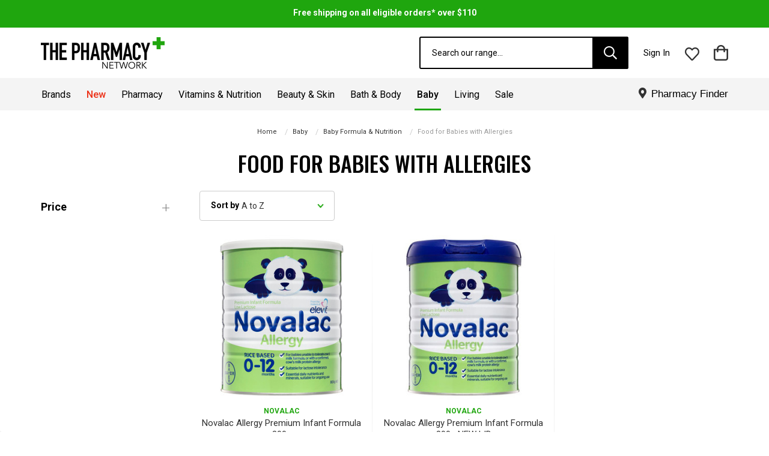

--- FILE ---
content_type: text/html; charset=UTF-8
request_url: https://www.thepharmacynetwork.com.au/baby/baby-nutrition/baby-formula/food-for-babies-with-allergies/
body_size: 29501
content:



<!DOCTYPE html>
<html class="no-js" lang="en">
    <head>
        <title>Baby - Baby Formula &amp; Nutrition - Food for Babies with Allergies - The Pharmacy Network</title>
        <link rel="dns-prefetch preconnect" href="https://cdn11.bigcommerce.com/s-9wn8an8lno" crossorigin><link rel="dns-prefetch preconnect" href="https://fonts.googleapis.com/" crossorigin><link rel="dns-prefetch preconnect" href="https://fonts.gstatic.com/" crossorigin>
        <link rel='canonical' href='https://www.thepharmacynetwork.com.au/baby/baby-nutrition/baby-formula/food-for-babies-with-allergies/' /><meta name='platform' content='bigcommerce.stencil' />
        
        

        <link href="https://cdn11.bigcommerce.com/s-9wn8an8lno/product_images/TPN%20Cross%20green.png" rel="shortcut icon">
        <meta name="viewport" content="width=device-width, initial-scale=1, maximum-scale=1">

        <script>
            document.documentElement.className = document.documentElement.className.replace('no-js', 'js');
        </script>

        <script>
    function browserSupportsAllFeatures() {
        return window.Promise
            && window.fetch
            && window.URL
            && window.URLSearchParams
            && window.WeakMap
            // object-fit support
            && ('objectFit' in document.documentElement.style);
    }

    function loadScript(src) {
        var js = document.createElement('script');
        js.src = src;
        js.onerror = function () {
            console.error('Failed to load polyfill script ' + src);
        };
        document.head.appendChild(js);
    }

    if (!browserSupportsAllFeatures()) {
        loadScript('https://cdn11.bigcommerce.com/s-9wn8an8lno/stencil/d62d4fc0-d00c-013e-c5a3-02e1bc539764/e/98ced070-cdb4-013e-89a9-7e823c6b477a/dist/theme-bundle.polyfills.js');
    }
</script>

        <script>
            window.lazySizesConfig = window.lazySizesConfig || {};
            window.lazySizesConfig.loadMode = 1;
        </script>
        <script async src="https://cdn11.bigcommerce.com/s-9wn8an8lno/stencil/d62d4fc0-d00c-013e-c5a3-02e1bc539764/e/98ced070-cdb4-013e-89a9-7e823c6b477a/dist/theme-bundle.head_async.js"></script>

        <link href="https://fonts.googleapis.com/css?family=Montserrat:700,500,400%7CKarla:400&display=swap" rel="stylesheet">
        <link data-stencil-stylesheet href="https://cdn11.bigcommerce.com/s-9wn8an8lno/stencil/d62d4fc0-d00c-013e-c5a3-02e1bc539764/e/98ced070-cdb4-013e-89a9-7e823c6b477a/css/theme-c9744020-d87b-013e-039a-0a168e71d56e.css" rel="stylesheet">
        <script src="https://cdn11.bigcommerce.com/s-9wn8an8lno/stencil/d62d4fc0-d00c-013e-c5a3-02e1bc539764/e/98ced070-cdb4-013e-89a9-7e823c6b477a/js/jquery-3.4.1.min.js"></script>
        <script src="https://cdn11.bigcommerce.com/s-9wn8an8lno/stencil/d62d4fc0-d00c-013e-c5a3-02e1bc539764/e/98ced070-cdb4-013e-89a9-7e823c6b477a/js/swiper.min.js"></script>
        <script src="https://cdn11.bigcommerce.com/s-9wn8an8lno/stencil/d62d4fc0-d00c-013e-c5a3-02e1bc539764/e/98ced070-cdb4-013e-89a9-7e823c6b477a/js/pn-custom.js"></script>

        <!-- Start Tracking Code for analytics_facebook -->

<script>
!function(f,b,e,v,n,t,s){if(f.fbq)return;n=f.fbq=function(){n.callMethod?n.callMethod.apply(n,arguments):n.queue.push(arguments)};if(!f._fbq)f._fbq=n;n.push=n;n.loaded=!0;n.version='2.0';n.queue=[];t=b.createElement(e);t.async=!0;t.src=v;s=b.getElementsByTagName(e)[0];s.parentNode.insertBefore(t,s)}(window,document,'script','https://connect.facebook.net/en_US/fbevents.js');

fbq('set', 'autoConfig', 'false', '227583611790987');
fbq('dataProcessingOptions', ['LDU'], 0, 0);
fbq('init', '227583611790987', {"external_id":"42c2de69-ada8-4275-80fb-35ffc0206ebe"});
fbq('set', 'agent', 'bigcommerce', '227583611790987');

function trackEvents() {
    var pathName = window.location.pathname;

    fbq('track', 'PageView', {}, "");

    // Search events start -- only fire if the shopper lands on the /search.php page
    if (pathName.indexOf('/search.php') === 0 && getUrlParameter('search_query')) {
        fbq('track', 'Search', {
            content_type: 'product_group',
            content_ids: [],
            search_string: getUrlParameter('search_query')
        });
    }
    // Search events end

    // Wishlist events start -- only fire if the shopper attempts to add an item to their wishlist
    if (pathName.indexOf('/wishlist.php') === 0 && getUrlParameter('added_product_id')) {
        fbq('track', 'AddToWishlist', {
            content_type: 'product_group',
            content_ids: []
        });
    }
    // Wishlist events end

    // Lead events start -- only fire if the shopper subscribes to newsletter
    if (pathName.indexOf('/subscribe.php') === 0 && getUrlParameter('result') === 'success') {
        fbq('track', 'Lead', {});
    }
    // Lead events end

    // Registration events start -- only fire if the shopper registers an account
    if (pathName.indexOf('/login.php') === 0 && getUrlParameter('action') === 'account_created') {
        fbq('track', 'CompleteRegistration', {}, "");
    }
    // Registration events end

    

    function getUrlParameter(name) {
        var cleanName = name.replace(/[\[]/, '\[').replace(/[\]]/, '\]');
        var regex = new RegExp('[\?&]' + cleanName + '=([^&#]*)');
        var results = regex.exec(window.location.search);
        return results === null ? '' : decodeURIComponent(results[1].replace(/\+/g, ' '));
    }
}

if (window.addEventListener) {
    window.addEventListener("load", trackEvents, false)
}
</script>
<noscript><img height="1" width="1" style="display:none" alt="null" src="https://www.facebook.com/tr?id=227583611790987&ev=PageView&noscript=1&a=plbigcommerce1.2&eid="/></noscript>

<!-- End Tracking Code for analytics_facebook -->

<!-- Start Tracking Code for analytics_googleanalytics4 -->

<script data-cfasync="false" src="https://cdn11.bigcommerce.com/shared/js/google_analytics4_bodl_subscribers-358423becf5d870b8b603a81de597c10f6bc7699.js" integrity="sha256-gtOfJ3Avc1pEE/hx6SKj/96cca7JvfqllWA9FTQJyfI=" crossorigin="anonymous"></script>
<script data-cfasync="false">
  (function () {
    window.dataLayer = window.dataLayer || [];

    function gtag(){
        dataLayer.push(arguments);
    }

    function initGA4(event) {
         function setupGtag() {
            function configureGtag() {
                gtag('js', new Date());
                gtag('set', 'developer_id.dMjk3Nj', true);
                gtag('config', 'G-BBM4J7YRB2');
            }

            var script = document.createElement('script');

            script.src = 'https://www.googletagmanager.com/gtag/js?id=G-BBM4J7YRB2';
            script.async = true;
            script.onload = configureGtag;

            document.head.appendChild(script);
        }

        setupGtag();

        if (typeof subscribeOnBodlEvents === 'function') {
            subscribeOnBodlEvents('G-BBM4J7YRB2', false);
        }

        window.removeEventListener(event.type, initGA4);
    }

    

    var eventName = document.readyState === 'complete' ? 'consentScriptsLoaded' : 'DOMContentLoaded';
    window.addEventListener(eventName, initGA4, false);
  })()
</script>

<!-- End Tracking Code for analytics_googleanalytics4 -->

<!-- Start Tracking Code for analytics_siteverification -->

 <!-- Facebook -->
 <meta name="facebook-domain-verification" content="ktmvs84esnd88xptip1ft2wwencpim" />
 <!-- Bing Web Master -->
<meta name="msvalidate.01" content="A5D87726AC193982292AEC0AF390E61B" /> 

<!-- End Tracking Code for analytics_siteverification -->


<script type="text/javascript" src="https://checkout-sdk.bigcommerce.com/v1/loader.js" defer ></script>
<script type="text/javascript">
fbq('track', 'ViewCategory', {"content_ids":[],"content_type":"product_group","content_category":"Food for Babies with Allergies"});
</script>
<script type="text/javascript">
var BCData = {};
</script>
<script src='https://searchserverapi1.com/widgets/bigcommerce/init.js?api_key=3w3u4H0c4w' async ></script><script>(function(w,d,s,l,i){w[l]=w[l]||[];w[l].push({'gtm.start':
new Date().getTime(),event:'gtm.js'});var f=d.getElementsByTagName(s)[0],
j=d.createElement(s),dl=l!='dataLayer'?'&l='+l:'';j.async=true;j.src=
'https://www.googletagmanager.com/gtm.js?id='+i+dl;f.parentNode.insertBefore(j,f);
})(window,document,'script','dataLayer','GTM-KPPKBPW');</script>
<script type="text/javascript">
    (function(c,l,a,r,i,t,y){
        c[a]=c[a]||function(){(c[a].q=c[a].q||[]).push(arguments)};
        t=l.createElement(r);t.async=1;t.src="https://www.clarity.ms/tag/"+i;
        y=l.getElementsByTagName(r)[0];y.parentNode.insertBefore(t,y);
    })(window, document, "clarity", "script", "rbkae2vqg1");
</script>
 <script data-cfasync="false" src="https://microapps.bigcommerce.com/bodl-events/1.9.4/index.js" integrity="sha256-Y0tDj1qsyiKBRibKllwV0ZJ1aFlGYaHHGl/oUFoXJ7Y=" nonce="" crossorigin="anonymous"></script>
 <script data-cfasync="false" nonce="">

 (function() {
    function decodeBase64(base64) {
       const text = atob(base64);
       const length = text.length;
       const bytes = new Uint8Array(length);
       for (let i = 0; i < length; i++) {
          bytes[i] = text.charCodeAt(i);
       }
       const decoder = new TextDecoder();
       return decoder.decode(bytes);
    }
    window.bodl = JSON.parse(decodeBase64("[base64]"));
 })()

 </script>

<script nonce="">
(function () {
    var xmlHttp = new XMLHttpRequest();

    xmlHttp.open('POST', 'https://bes.gcp.data.bigcommerce.com/nobot');
    xmlHttp.setRequestHeader('Content-Type', 'application/json');
    xmlHttp.send('{"store_id":"1001320676","timezone_offset":"11.0","timestamp":"2026-01-21T22:03:33.28469200Z","visit_id":"9480590e-79ca-4a8f-a37a-3acc4e81f3df","channel_id":1}');
})();
</script>

    </head>
    <body class="pn-category template-pages-category page- ">
        <svg data-src="https://cdn11.bigcommerce.com/s-9wn8an8lno/stencil/d62d4fc0-d00c-013e-c5a3-02e1bc539764/e/98ced070-cdb4-013e-89a9-7e823c6b477a/img/icon-sprite.svg" class="icons-svg-sprite"></svg>

        <a href="#main-content" class="skip-to-main-link hidden">Skip to main content</a>
<header class="header" role="banner">
    <div class="header-top-bar">
        <div data-content-region="header_bottom--global"><div data-layout-id="e64ec6ae-599b-4fb3-b212-263d48d926e3">       <div data-sub-layout-container="74b51846-03ce-4141-85df-b1db6e24059e" data-layout-name="Layout">
    <style data-container-styling="74b51846-03ce-4141-85df-b1db6e24059e">
        [data-sub-layout-container="74b51846-03ce-4141-85df-b1db6e24059e"] {
            box-sizing: border-box;
            display: flex;
            flex-wrap: wrap;
            z-index: 0;
            position: relative;
            height: ;
            padding-top: 0px;
            padding-right: 0px;
            padding-bottom: 0px;
            padding-left: 0px;
            margin-top: 0px;
            margin-right: 0px;
            margin-bottom: 0px;
            margin-left: 0px;
            border-width: 0px;
            border-style: solid;
            border-color: #333333;
        }

        [data-sub-layout-container="74b51846-03ce-4141-85df-b1db6e24059e"]:after {
            display: block;
            position: absolute;
            top: 0;
            left: 0;
            bottom: 0;
            right: 0;
            background-size: cover;
            z-index: auto;
        }
    </style>

    <div data-sub-layout="c295515e-1f1c-4f43-a9b6-7652eed56cef">
        <style data-column-styling="c295515e-1f1c-4f43-a9b6-7652eed56cef">
            [data-sub-layout="c295515e-1f1c-4f43-a9b6-7652eed56cef"] {
                display: flex;
                flex-direction: column;
                box-sizing: border-box;
                flex-basis: 100%;
                max-width: 100%;
                z-index: 0;
                position: relative;
                height: ;
                padding-top: 0px;
                padding-right: 10.5px;
                padding-bottom: 0px;
                padding-left: 10.5px;
                margin-top: 0px;
                margin-right: 0px;
                margin-bottom: 0px;
                margin-left: 0px;
                border-width: 0px;
                border-style: solid;
                border-color: #333333;
                justify-content: center;
            }
            [data-sub-layout="c295515e-1f1c-4f43-a9b6-7652eed56cef"]:after {
                display: block;
                position: absolute;
                top: 0;
                left: 0;
                bottom: 0;
                right: 0;
                background-size: cover;
                z-index: auto;
            }
            @media only screen and (max-width: 700px) {
                [data-sub-layout="c295515e-1f1c-4f43-a9b6-7652eed56cef"] {
                    flex-basis: 100%;
                    max-width: 100%;
                }
            }
        </style>
        <div data-widget-id="919a7602-9b41-49cd-999a-92fe79d17809" data-placement-id="d85ab02f-9fb9-492b-83fb-33c0def493f8" data-placement-status="ACTIVE"><style>
    .sd-simple-text-919a7602-9b41-49cd-999a-92fe79d17809 {
      padding-top: 0px;
      padding-right: 0px;
      padding-bottom: 0px;
      padding-left: 0px;

      margin-top: 0px;
      margin-right: 0px;
      margin-bottom: 0px;
      margin-left: 0px;

    }

    .sd-simple-text-919a7602-9b41-49cd-999a-92fe79d17809 * {
      margin: 0;
      padding: 0;

        color: #333333;
        font-family: inherit;
        font-weight: 800;
        font-size: 24px;
        min-height: 24px;

    }

    .sd-simple-text-919a7602-9b41-49cd-999a-92fe79d17809 {
        text-align: center;
    }

    #sd-simple-text-editable-919a7602-9b41-49cd-999a-92fe79d17809 {
      min-width: 14px;
      line-height: 1.5;
      display: inline-block;
    }

    #sd-simple-text-editable-919a7602-9b41-49cd-999a-92fe79d17809[data-edit-mode="true"]:hover,
    #sd-simple-text-editable-919a7602-9b41-49cd-999a-92fe79d17809[data-edit-mode="true"]:active,
    #sd-simple-text-editable-919a7602-9b41-49cd-999a-92fe79d17809[data-edit-mode="true"]:focus {
      outline: 1px dashed #3C64F4;
    }

    #sd-simple-text-editable-919a7602-9b41-49cd-999a-92fe79d17809 strong,
    #sd-simple-text-editable-919a7602-9b41-49cd-999a-92fe79d17809 strong * {
      font-weight: bold;
    }

    #sd-simple-text-editable-919a7602-9b41-49cd-999a-92fe79d17809 a {
      color: inherit;
    }

    @supports (color: color-mix(in srgb, #000 50%, #fff 50%)) {
      #sd-simple-text-editable-919a7602-9b41-49cd-999a-92fe79d17809 a:hover,
      #sd-simple-text-editable-919a7602-9b41-49cd-999a-92fe79d17809 a:active,
      #sd-simple-text-editable-919a7602-9b41-49cd-999a-92fe79d17809 a:focus {
        color: color-mix(in srgb, currentColor 68%, white 32%);
      }
    }

    @supports not (color: color-mix(in srgb, #000 50%, #fff 50%)) {
      #sd-simple-text-editable-919a7602-9b41-49cd-999a-92fe79d17809 a:hover,
      #sd-simple-text-editable-919a7602-9b41-49cd-999a-92fe79d17809 a:active,
      #sd-simple-text-editable-919a7602-9b41-49cd-999a-92fe79d17809 a:focus {
        filter: brightness(2);
      }
    }
</style>

<div class="sd-simple-text-919a7602-9b41-49cd-999a-92fe79d17809 ">
  <div id="sd-simple-text-editable-919a7602-9b41-49cd-999a-92fe79d17809" data-edit-mode="">
    <p><a style="color: #ffffff; text-decoration: none;" href="https://www.thepharmacynetwork.com.au/delivery-and-click-collect/">Free shipping on all eligible orders* over $110</a></p>
  </div>
</div>

</div>
    </div>
</div>

</div></div>
    </div>
    <a href="#" class="mobileMenu-toggle" data-mobile-menu-toggle="menu">
        <span class="mobileMenu-toggleIcon">Menu</span>
    </a>
    <div class="container">
        <div class="header-top">
                <div class="header-logo header-logo--center">
                    <a href="https://www.thepharmacynetwork.com.au/" class="header-logo__link">
            <div class="header-logo-image-container">
                <img class="header-logo-image" src="https://cdn11.bigcommerce.com/s-9wn8an8lno/images/stencil/206x53/pharmacy_network_logo2x_1_1615357420__87625.original.png" alt="The Pharmacy Network" title="The Pharmacy Network">
            </div>
</a>
                </div>
            <nav class="navUser">
    
    <ul class="navUser-section navUser-section--alt">
        <li class="navUser-item">
            <a class="navUser-action navUser-item--compare"
               href="/compare"
               data-compare-nav
               aria-label="Compare"
            >
                Compare <span class="countPill countPill--positive countPill--alt"></span>
            </a>
        </li>
        <li class="navUser-item search-toggle-hidden">
            <button class="navUser-action navUser-action--quickSearch"
               type="button"
               id="quick-search-expand"
               data-search="quickSearch"
               aria-controls="quickSearch"
               aria-label="Search"
            >
                Search
            </button>
        </li>
        <li class="navUser-item navUser-item--account">
                <a class="navUser-action"
                   href="/login.php"
                   aria-label="Sign in"
                >
                    Sign in
                </a>
        </li>
        <li class="navUser-item wishlist-header">
            <a href="/wishlist.php" class="header-wishlist-link"><span>Wishlist</span></a>
        </li>
        <li class="navUser-item navUser-item--cart">
            <a class="navUser-action"
               data-cart-preview
               data-dropdown="cart-preview-dropdown"
               data-options="align:right"
               href="/cart.php"
               aria-label="Cart with 0 items"
            >
                <span class="navUser-item-cartLabel">Bag</span>
                <span class="countPill cart-quantity"></span>
            </a>

            <div class="dropdown-menu" id="cart-preview-dropdown" data-dropdown-content aria-hidden="true"></div>
        </li>
    </ul>
    <div class="dropdown dropdown--quickSearch" id="quickSearch" aria-hidden="true" tabindex="-1" data-prevent-quick-search-close>
        <div class="container">
    <form class="form" onsubmit="return false" data-url="/search.php" data-quick-search-form>
        <fieldset class="form-fieldset">
            <div class="form-field">
                <label class="is-srOnly" for=nav-quick-search>Search</label>
                <input class="form-input"
                       data-search-quick
                       name=nav-quick-search
                       id=nav-quick-search
                       data-error-message="Search field cannot be empty."
                       placeholder="Search our range..."
                       autocomplete="off"
                >
                <button type="submit"><span class="icon-search"></span></button>
            </div>
        </fieldset>
    </form>
    <section class="quickSearchResults" data-bind="html: results"></section>
</div>
    </div>
</nav>
        </div>
    </div>
    <div class="navPages-container" id="menu" data-menu>
        <nav class="navPages">
    <ul class="navPages-list">
        <li class="navPages-item navPages-item-page">
                <a class="navPages-action"
                href="/brands/"
                >
                    Brands
                    <i class="icon navPages-action-moreIcon" aria-hidden="true">
                        <svg><use xlink:href="#icon-chevron-down" /></svg>
                    </i>
                </a>
        </li>
                    <li class="navPages-item">
                            <a class="navPages-action"
        href="https://www.thepharmacynetwork.com.au/new/"
        aria-label="New"
    >
        New
    </a>
                    </li>
                    <li class="navPages-item">
                        <a class="navPages-action has-subMenu"
   href="https://www.thepharmacynetwork.com.au/pharmacy/"
   data-collapsible="navPages-31"
>
    Pharmacy
    <i class="icon navPages-action-moreIcon" aria-hidden="true">
        <svg><use xlink:href="#icon-chevron-down" /></svg>
    </i>
</a>
<div class="navPage-subMenu" id="navPages-31" aria-hidden="true" tabindex="-1">
    <div class="view-all-item">
        <a class="navPage-subMenu-action navPages-action"
           href="https://www.thepharmacynetwork.com.au/pharmacy/"
           aria-label="View all Pharmacy"
        >
            View all Pharmacy
        </a>
    </div>
    <ul class="navPage-subMenu-list">
            <li class="navPage-subMenu-item">
                    <a class="navPage-subMenu-action navPages-action has-subMenu"
                       href="https://www.thepharmacynetwork.com.au/pharmacy/heat-therapy/"
                       aria-label="Heat Therapy"
                    >
                        Heat Therapy
                        <span class="collapsible-icon-wrapper"
                            data-collapsible="navPages-1421"
                            data-collapsible-disabled-breakpoint="medium"
                            data-collapsible-disabled-state="open"
                            data-collapsible-enabled-state="closed"
                        >
                            <i class="icon navPages-action-moreIcon" aria-hidden="true">
                                <svg><use xlink:href="#icon-chevron-down" /></svg>
                            </i>
                        </span>
                    </a>
                    <ul class="navPage-childList" id="navPages-1421">
                        <li class="navPage-childList-item">
                            <a class="navPage-childList-action navPages-action"
                               href="https://www.thepharmacynetwork.com.au/pharmacy/heat-therapy/electric-heat-packs-weighted-blankets/"
                               aria-label="Electric Heat Packs &amp; Weighted Blankets"
                            >
                                Electric Heat Packs &amp; Weighted Blankets
                            </a>
                        </li>
                        <li class="navPage-childList-item">
                            <a class="navPage-childList-action navPages-action"
                               href="https://www.thepharmacynetwork.com.au/pharmacy/heat-therapy/heat-creams-gels-rubs/"
                               aria-label="Heat Creams, Gels &amp; Rubs"
                            >
                                Heat Creams, Gels &amp; Rubs
                            </a>
                        </li>
                        <li class="navPage-childList-item">
                            <a class="navPage-childList-action navPages-action"
                               href="https://www.thepharmacynetwork.com.au/heat-packs-for-kids/"
                               aria-label="Heat Packs for Kids"
                            >
                                Heat Packs for Kids
                            </a>
                        </li>
                        <li class="navPage-childList-item">
                            <a class="navPage-childList-action navPages-action"
                               href="https://www.thepharmacynetwork.com.au/pharmacy/heat-therapy/hot-water-bottles-covers/"
                               aria-label="Hot Water Bottles &amp; Covers"
                            >
                                Hot Water Bottles &amp; Covers
                            </a>
                        </li>
                        <li class="navPage-childList-item">
                            <a class="navPage-childList-action navPages-action"
                               href="https://www.thepharmacynetwork.com.au/pharmacy/heat-therapy/microwavable-heat-packs/"
                               aria-label="Microwavable heat packs"
                            >
                                Microwavable heat packs
                            </a>
                        </li>
                        <li class="navPage-childList-item">
                            <a class="navPage-childList-action navPages-action"
                               href="https://www.thepharmacynetwork.com.au/pharmacy/heat-therapy/self-heating-adhesive-heat-packs-patches/"
                               aria-label="Self Heating Adhesive Heat Packs &amp; Patches"
                            >
                                Self Heating Adhesive Heat Packs &amp; Patches
                            </a>
                        </li>
                    </ul>
            </li>
            <li class="navPage-subMenu-item">
                    <a class="navPage-subMenu-action navPages-action has-subMenu"
                       href="https://www.thepharmacynetwork.com.au/pharmacy/first-aid-sport/"
                       aria-label="First Aid &amp; Sport"
                    >
                        First Aid &amp; Sport
                        <span class="collapsible-icon-wrapper"
                            data-collapsible="navPages-38"
                            data-collapsible-disabled-breakpoint="medium"
                            data-collapsible-disabled-state="open"
                            data-collapsible-enabled-state="closed"
                        >
                            <i class="icon navPages-action-moreIcon" aria-hidden="true">
                                <svg><use xlink:href="#icon-chevron-down" /></svg>
                            </i>
                        </span>
                    </a>
                    <ul class="navPage-childList" id="navPages-38">
                        <li class="navPage-childList-item">
                            <a class="navPage-childList-action navPages-action"
                               href="https://www.thepharmacynetwork.com.au/pharmacy/first-aid-sport/mouthguards/"
                               aria-label="Mouthguards"
                            >
                                Mouthguards
                            </a>
                        </li>
                        <li class="navPage-childList-item">
                            <a class="navPage-childList-action navPages-action"
                               href="https://www.thepharmacynetwork.com.au/pharmacy/first-aid-sport/wound-care/"
                               aria-label="Wound care"
                            >
                                Wound care
                            </a>
                        </li>
                        <li class="navPage-childList-item">
                            <a class="navPage-childList-action navPages-action"
                               href="https://www.thepharmacynetwork.com.au/pharmacy/first-aid-sport/general-first-aid/"
                               aria-label="General First Aid"
                            >
                                General First Aid
                            </a>
                        </li>
                        <li class="navPage-childList-item">
                            <a class="navPage-childList-action navPages-action"
                               href="https://www.thepharmacynetwork.com.au/pharmacy/first-aid-sport/burns-bites/"
                               aria-label="Burns &amp; Bites"
                            >
                                Burns &amp; Bites
                            </a>
                        </li>
                        <li class="navPage-childList-item">
                            <a class="navPage-childList-action navPages-action"
                               href="https://www.thepharmacynetwork.com.au/pharmacy/first-aid-sport/aching-joints/"
                               aria-label="Aching Joints"
                            >
                                Aching Joints
                            </a>
                        </li>
                        <li class="navPage-childList-item">
                            <a class="navPage-childList-action navPages-action"
                               href="https://www.thepharmacynetwork.com.au/pharmacy/first-aid-sport/braces/"
                               aria-label="Braces"
                            >
                                Braces
                            </a>
                        </li>
                        <li class="navPage-childList-item">
                            <a class="navPage-childList-action navPages-action"
                               href="https://www.thepharmacynetwork.com.au/pharmacy/first-aid-sport/physio-supports/"
                               aria-label="Physio supports"
                            >
                                Physio supports
                            </a>
                        </li>
                        <li class="navPage-childList-item">
                            <a class="navPage-childList-action navPages-action"
                               href="https://www.thepharmacynetwork.com.au/pharmacy/first-aid-sport/tapes/"
                               aria-label="Tapes"
                            >
                                Tapes
                            </a>
                        </li>
                        <li class="navPage-childList-item">
                            <a class="navPage-childList-action navPages-action"
                               href="https://www.thepharmacynetwork.com.au/pharmacy/first-aid-sport/hot-cold-packs/"
                               aria-label="Hot &amp; Cold Packs"
                            >
                                Hot &amp; Cold Packs
                            </a>
                        </li>
                        <li class="navPage-childList-item">
                            <a class="navPage-childList-action navPages-action"
                               href="https://www.thepharmacynetwork.com.au/pharmacy/first-aid-sport/hydration/"
                               aria-label="Hydration"
                            >
                                Hydration
                            </a>
                        </li>
                    </ul>
            </li>
            <li class="navPage-subMenu-item">
                    <a class="navPage-subMenu-action navPages-action has-subMenu"
                       href="https://www.thepharmacynetwork.com.au/pharmacy/pain-fever-relief/"
                       aria-label="Pain &amp; Fever Relief"
                    >
                        Pain &amp; Fever Relief
                        <span class="collapsible-icon-wrapper"
                            data-collapsible="navPages-524"
                            data-collapsible-disabled-breakpoint="medium"
                            data-collapsible-disabled-state="open"
                            data-collapsible-enabled-state="closed"
                        >
                            <i class="icon navPages-action-moreIcon" aria-hidden="true">
                                <svg><use xlink:href="#icon-chevron-down" /></svg>
                            </i>
                        </span>
                    </a>
                    <ul class="navPage-childList" id="navPages-524">
                        <li class="navPage-childList-item">
                            <a class="navPage-childList-action navPages-action"
                               href="https://www.thepharmacynetwork.com.au/pharmacy/pain-fever-relief/paracetamol/"
                               aria-label="Paracetamol"
                            >
                                Paracetamol
                            </a>
                        </li>
                        <li class="navPage-childList-item">
                            <a class="navPage-childList-action navPages-action"
                               href="https://www.thepharmacynetwork.com.au/pharmacy/pain-fever-relief/ibuprofen/"
                               aria-label="Ibuprofen"
                            >
                                Ibuprofen
                            </a>
                        </li>
                        <li class="navPage-childList-item">
                            <a class="navPage-childList-action navPages-action"
                               href="https://www.thepharmacynetwork.com.au/pharmacy/pain-fever-relief/naproxen/"
                               aria-label="Naproxen"
                            >
                                Naproxen
                            </a>
                        </li>
                        <li class="navPage-childList-item">
                            <a class="navPage-childList-action navPages-action"
                               href="https://www.thepharmacynetwork.com.au/pharmacy/pain-fever-relief/diclofenac/"
                               aria-label="Diclofenac"
                            >
                                Diclofenac
                            </a>
                        </li>
                        <li class="navPage-childList-item">
                            <a class="navPage-childList-action navPages-action"
                               href="https://www.thepharmacynetwork.com.au/pharmacy/pain-fever-relief/aspirin/"
                               aria-label="Aspirin"
                            >
                                Aspirin
                            </a>
                        </li>
                        <li class="navPage-childList-item">
                            <a class="navPage-childList-action navPages-action"
                               href="https://www.thepharmacynetwork.com.au/pharmacy/pain/period-pain/"
                               aria-label="Period Pain"
                            >
                                Period Pain
                            </a>
                        </li>
                        <li class="navPage-childList-item">
                            <a class="navPage-childList-action navPages-action"
                               href="https://www.thepharmacynetwork.com.au/pharmacy/health-concerns/pain/osteo-pain/"
                               aria-label="Osteo Pain"
                            >
                                Osteo Pain
                            </a>
                        </li>
                        <li class="navPage-childList-item">
                            <a class="navPage-childList-action navPages-action"
                               href="https://www.thepharmacynetwork.com.au/pharmacy/pain-fever-relief/inflammation-muscle-joint-pain/"
                               aria-label="Inflammation, Muscle &amp; Joint Pain"
                            >
                                Inflammation, Muscle &amp; Joint Pain
                            </a>
                        </li>
                        <li class="navPage-childList-item">
                            <a class="navPage-childList-action navPages-action"
                               href="https://www.thepharmacynetwork.com.au/pharmacy/health-concerns/pain/natural-pain-relief-remedies/"
                               aria-label="Natural Pain Relief &amp; Remedies"
                            >
                                Natural Pain Relief &amp; Remedies
                            </a>
                        </li>
                    </ul>
            </li>
            <li class="navPage-subMenu-item">
                    <a class="navPage-subMenu-action navPages-action has-subMenu"
                       href="https://www.thepharmacynetwork.com.au/pharmacy/oral-care/"
                       aria-label="Oral Care"
                    >
                        Oral Care
                        <span class="collapsible-icon-wrapper"
                            data-collapsible="navPages-45"
                            data-collapsible-disabled-breakpoint="medium"
                            data-collapsible-disabled-state="open"
                            data-collapsible-enabled-state="closed"
                        >
                            <i class="icon navPages-action-moreIcon" aria-hidden="true">
                                <svg><use xlink:href="#icon-chevron-down" /></svg>
                            </i>
                        </span>
                    </a>
                    <ul class="navPage-childList" id="navPages-45">
                        <li class="navPage-childList-item">
                            <a class="navPage-childList-action navPages-action"
                               href="https://www.thepharmacynetwork.com.au/pharmacy/oral-care/toothbrushes/"
                               aria-label="Toothbrushes"
                            >
                                Toothbrushes
                            </a>
                        </li>
                        <li class="navPage-childList-item">
                            <a class="navPage-childList-action navPages-action"
                               href="https://www.thepharmacynetwork.com.au/pharmacy/oral-care/pastes-mouthwash/"
                               aria-label="Pastes &amp; Mouthwash "
                            >
                                Pastes &amp; Mouthwash 
                            </a>
                        </li>
                        <li class="navPage-childList-item">
                            <a class="navPage-childList-action navPages-action"
                               href="https://www.thepharmacynetwork.com.au/pharmacy/oral-care/babys-teething/"
                               aria-label="Baby&#x27;s Teething"
                            >
                                Baby&#x27;s Teething
                            </a>
                        </li>
                        <li class="navPage-childList-item">
                            <a class="navPage-childList-action navPages-action"
                               href="https://www.thepharmacynetwork.com.au/pharmacy/oral-care/dental-floss-picks-devices/"
                               aria-label="Dental Floss, Picks &amp; Devices"
                            >
                                Dental Floss, Picks &amp; Devices
                            </a>
                        </li>
                        <li class="navPage-childList-item">
                            <a class="navPage-childList-action navPages-action"
                               href="https://www.thepharmacynetwork.com.au/pharmacy/oral-care/dentures/"
                               aria-label="Dentures"
                            >
                                Dentures
                            </a>
                        </li>
                        <li class="navPage-childList-item">
                            <a class="navPage-childList-action navPages-action"
                               href="https://www.thepharmacynetwork.com.au/pharmacy/oral-care/mouthguards/"
                               aria-label="Dental Guards"
                            >
                                Dental Guards
                            </a>
                        </li>
                        <li class="navPage-childList-item">
                            <a class="navPage-childList-action navPages-action"
                               href="https://www.thepharmacynetwork.com.au/pharmacy/oral-care/dry-mouth/"
                               aria-label="Dry Mouth"
                            >
                                Dry Mouth
                            </a>
                        </li>
                        <li class="navPage-childList-item">
                            <a class="navPage-childList-action navPages-action"
                               href="https://www.thepharmacynetwork.com.au/pharmacy/oral-care/natural-oral-care/"
                               aria-label="Natural Oral care"
                            >
                                Natural Oral care
                            </a>
                        </li>
                        <li class="navPage-childList-item">
                            <a class="navPage-childList-action navPages-action"
                               href="https://www.thepharmacynetwork.com.au/pharmacy/oral-care/orthodontics/"
                               aria-label="Orthodontics"
                            >
                                Orthodontics
                            </a>
                        </li>
                        <li class="navPage-childList-item">
                            <a class="navPage-childList-action navPages-action"
                               href="https://www.thepharmacynetwork.com.au/pharmacy/oral-care/oral-pain-relief/"
                               aria-label="Oral Pain relief"
                            >
                                Oral Pain relief
                            </a>
                        </li>
                    </ul>
            </li>
            <li class="navPage-subMenu-item">
                    <a class="navPage-subMenu-action navPages-action has-subMenu"
                       href="https://www.thepharmacynetwork.com.au/pharmacy/foot-leg-care/"
                       aria-label="Foot &amp; Leg Care"
                    >
                        Foot &amp; Leg Care
                        <span class="collapsible-icon-wrapper"
                            data-collapsible="navPages-39"
                            data-collapsible-disabled-breakpoint="medium"
                            data-collapsible-disabled-state="open"
                            data-collapsible-enabled-state="closed"
                        >
                            <i class="icon navPages-action-moreIcon" aria-hidden="true">
                                <svg><use xlink:href="#icon-chevron-down" /></svg>
                            </i>
                        </span>
                    </a>
                    <ul class="navPage-childList" id="navPages-39">
                        <li class="navPage-childList-item">
                            <a class="navPage-childList-action navPages-action"
                               href="https://www.thepharmacynetwork.com.au/pharmacy/foot-and-leg-care/antifungals/"
                               aria-label="Antifungals"
                            >
                                Antifungals
                            </a>
                        </li>
                        <li class="navPage-childList-item">
                            <a class="navPage-childList-action navPages-action"
                               href="https://www.thepharmacynetwork.com.au/pharmacy/foot-leg-care/nails/"
                               aria-label="Nails"
                            >
                                Nails
                            </a>
                        </li>
                        <li class="navPage-childList-item">
                            <a class="navPage-childList-action navPages-action"
                               href="https://www.thepharmacynetwork.com.au/pharmacy/foot-leg-care/chilblains/"
                               aria-label="Chilblains"
                            >
                                Chilblains
                            </a>
                        </li>
                        <li class="navPage-childList-item">
                            <a class="navPage-childList-action navPages-action"
                               href="https://www.thepharmacynetwork.com.au/pharmacy/foot-leg-care/foot-creams-treatments/"
                               aria-label="Foot Creams &amp; Treatments"
                            >
                                Foot Creams &amp; Treatments
                            </a>
                        </li>
                        <li class="navPage-childList-item">
                            <a class="navPage-childList-action navPages-action"
                               href="https://www.thepharmacynetwork.com.au/pharmacy/foot-leg-care/blisters-bunions-corns/"
                               aria-label="Blisters, Bunions &amp; Corns"
                            >
                                Blisters, Bunions &amp; Corns
                            </a>
                        </li>
                        <li class="navPage-childList-item">
                            <a class="navPage-childList-action navPages-action"
                               href="https://www.thepharmacynetwork.com.au/pharmacy/foot-leg-care/wart-preparations/"
                               aria-label="Wart Preparations"
                            >
                                Wart Preparations
                            </a>
                        </li>
                        <li class="navPage-childList-item">
                            <a class="navPage-childList-action navPages-action"
                               href="https://www.thepharmacynetwork.com.au/pharmacy/foot-leg-care/comfortable-feet/"
                               aria-label="Comfortable Feet"
                            >
                                Comfortable Feet
                            </a>
                        </li>
                        <li class="navPage-childList-item">
                            <a class="navPage-childList-action navPages-action"
                               href="https://www.thepharmacynetwork.com.au/pharmacy/foot-leg-care/orthotics-insoles/"
                               aria-label="Orthotics &amp; Insoles"
                            >
                                Orthotics &amp; Insoles
                            </a>
                        </li>
                        <li class="navPage-childList-item">
                            <a class="navPage-childList-action navPages-action"
                               href="https://www.thepharmacynetwork.com.au/pharmacy/foot-leg-care/foot-odour/"
                               aria-label="Foot Odour"
                            >
                                Foot Odour
                            </a>
                        </li>
                        <li class="navPage-childList-item">
                            <a class="navPage-childList-action navPages-action"
                               href="https://www.thepharmacynetwork.com.au/pharmacy/foot-leg-care/foot-accessories/"
                               aria-label="Foot Accessories"
                            >
                                Foot Accessories
                            </a>
                        </li>
                        <li class="navPage-childList-item">
                            <a class="navPage-childList-action navPages-action"
                               href="https://www.thepharmacynetwork.com.au/pharmacy/foot-leg-care/medical-socks-hosiery/"
                               aria-label="Medical Socks &amp; Hosiery"
                            >
                                Medical Socks &amp; Hosiery
                            </a>
                        </li>
                        <li class="navPage-childList-item">
                            <a class="navPage-childList-action navPages-action"
                               href="https://www.thepharmacynetwork.com.au/pharmacy/foot-and-leg-care/footwear/"
                               aria-label="Footwear"
                            >
                                Footwear
                            </a>
                        </li>
                    </ul>
            </li>
            <li class="navPage-subMenu-item">
                    <a class="navPage-subMenu-action navPages-action"
                       href="https://www.thepharmacynetwork.com.au/pharmacy/at-home-medical-testing-kits/"
                       aria-label="At Home Medical Testing Kits"
                    >
                        At Home Medical Testing Kits
                    </a>
            </li>
            <li class="navPage-subMenu-item">
                    <a class="navPage-subMenu-action navPages-action has-subMenu"
                       href="https://www.thepharmacynetwork.com.au/pharmacy/womens-health/"
                       aria-label="Women’s Health"
                    >
                        Women’s Health
                        <span class="collapsible-icon-wrapper"
                            data-collapsible="navPages-42"
                            data-collapsible-disabled-breakpoint="medium"
                            data-collapsible-disabled-state="open"
                            data-collapsible-enabled-state="closed"
                        >
                            <i class="icon navPages-action-moreIcon" aria-hidden="true">
                                <svg><use xlink:href="#icon-chevron-down" /></svg>
                            </i>
                        </span>
                    </a>
                    <ul class="navPage-childList" id="navPages-42">
                        <li class="navPage-childList-item">
                            <a class="navPage-childList-action navPages-action"
                               href="https://www.thepharmacynetwork.com.au/pharmacy/womens-health/breastfeeding/"
                               aria-label="Breastfeeding"
                            >
                                Breastfeeding
                            </a>
                        </li>
                        <li class="navPage-childList-item">
                            <a class="navPage-childList-action navPages-action"
                               href="https://www.thepharmacynetwork.com.au/pharmacy/womens-health/feminine-hygiene/"
                               aria-label="Feminine Hygiene"
                            >
                                Feminine Hygiene
                            </a>
                        </li>
                        <li class="navPage-childList-item">
                            <a class="navPage-childList-action navPages-action"
                               href="https://www.thepharmacynetwork.com.au/pharmacy/womens-health/hair-loss/"
                               aria-label="Hair Loss"
                            >
                                Hair Loss
                            </a>
                        </li>
                        <li class="navPage-childList-item">
                            <a class="navPage-childList-action navPages-action"
                               href="https://www.thepharmacynetwork.com.au/pharmacy/womens-health/libido-and-sexual-health/"
                               aria-label="Libido and Sexual health"
                            >
                                Libido and Sexual health
                            </a>
                        </li>
                        <li class="navPage-childList-item">
                            <a class="navPage-childList-action navPages-action"
                               href="https://www.thepharmacynetwork.com.au/pharmacy/womens-health/menopause/"
                               aria-label="Menopause"
                            >
                                Menopause
                            </a>
                        </li>
                        <li class="navPage-childList-item">
                            <a class="navPage-childList-action navPages-action"
                               href="https://www.thepharmacynetwork.com.au/pharmacy/womens-health/pregnancy-conception/"
                               aria-label="Pregnancy &amp; Conception"
                            >
                                Pregnancy &amp; Conception
                            </a>
                        </li>
                    </ul>
            </li>
            <li class="navPage-subMenu-item">
                    <a class="navPage-subMenu-action navPages-action has-subMenu"
                       href="https://www.thepharmacynetwork.com.au/pharmacy/mens-health/"
                       aria-label="Men’s Health"
                    >
                        Men’s Health
                        <span class="collapsible-icon-wrapper"
                            data-collapsible="navPages-43"
                            data-collapsible-disabled-breakpoint="medium"
                            data-collapsible-disabled-state="open"
                            data-collapsible-enabled-state="closed"
                        >
                            <i class="icon navPages-action-moreIcon" aria-hidden="true">
                                <svg><use xlink:href="#icon-chevron-down" /></svg>
                            </i>
                        </span>
                    </a>
                    <ul class="navPage-childList" id="navPages-43">
                        <li class="navPage-childList-item">
                            <a class="navPage-childList-action navPages-action"
                               href="https://www.thepharmacynetwork.com.au/pharmacy/mens-health/hair-loss/"
                               aria-label="Hair Loss"
                            >
                                Hair Loss
                            </a>
                        </li>
                    </ul>
            </li>
            <li class="navPage-subMenu-item">
                    <a class="navPage-subMenu-action navPages-action has-subMenu"
                       href="https://www.thepharmacynetwork.com.au/pharmacy/sexual-health/"
                       aria-label="Sexual Health"
                    >
                        Sexual Health
                        <span class="collapsible-icon-wrapper"
                            data-collapsible="navPages-279"
                            data-collapsible-disabled-breakpoint="medium"
                            data-collapsible-disabled-state="open"
                            data-collapsible-enabled-state="closed"
                        >
                            <i class="icon navPages-action-moreIcon" aria-hidden="true">
                                <svg><use xlink:href="#icon-chevron-down" /></svg>
                            </i>
                        </span>
                    </a>
                    <ul class="navPage-childList" id="navPages-279">
                        <li class="navPage-childList-item">
                            <a class="navPage-childList-action navPages-action"
                               href="https://www.thepharmacynetwork.com.au/pharmacy/sexual-health/condoms"
                               aria-label="Condoms"
                            >
                                Condoms
                            </a>
                        </li>
                        <li class="navPage-childList-item">
                            <a class="navPage-childList-action navPages-action"
                               href="https://www.thepharmacynetwork.com.au/pharmacy/sexual-health/lubricants/"
                               aria-label="Lubricants"
                            >
                                Lubricants
                            </a>
                        </li>
                    </ul>
            </li>
            <li class="navPage-subMenu-item">
                    <a class="navPage-subMenu-action navPages-action has-subMenu"
                       href="https://www.thepharmacynetwork.com.au/pharmacy/covid-19/"
                       aria-label="Covid-19"
                    >
                        Covid-19
                        <span class="collapsible-icon-wrapper"
                            data-collapsible="navPages-40"
                            data-collapsible-disabled-breakpoint="medium"
                            data-collapsible-disabled-state="open"
                            data-collapsible-enabled-state="closed"
                        >
                            <i class="icon navPages-action-moreIcon" aria-hidden="true">
                                <svg><use xlink:href="#icon-chevron-down" /></svg>
                            </i>
                        </span>
                    </a>
                    <ul class="navPage-childList" id="navPages-40">
                        <li class="navPage-childList-item">
                            <a class="navPage-childList-action navPages-action"
                               href="https://www.thepharmacynetwork.com.au/pharmacy/covid-19/covid-19-rapid-antigen-tests/"
                               aria-label="COVID-19 Rapid Antigen Tests"
                            >
                                COVID-19 Rapid Antigen Tests
                            </a>
                        </li>
                        <li class="navPage-childList-item">
                            <a class="navPage-childList-action navPages-action"
                               href="https://www.thepharmacynetwork.com.au/pharmacy/covid-19/foamies-eyewear/"
                               aria-label="Foamies EyeWear"
                            >
                                Foamies EyeWear
                            </a>
                        </li>
                        <li class="navPage-childList-item">
                            <a class="navPage-childList-action navPages-action"
                               href="https://www.thepharmacynetwork.com.au/pharmacy/covid-19/isolation-gown/"
                               aria-label="Isolation Gown"
                            >
                                Isolation Gown
                            </a>
                        </li>
                        <li class="navPage-childList-item">
                            <a class="navPage-childList-action navPages-action"
                               href="https://www.thepharmacynetwork.com.au/pharmacy/personal-protection/masks/"
                               aria-label="Masks"
                            >
                                Masks
                            </a>
                        </li>
                        <li class="navPage-childList-item">
                            <a class="navPage-childList-action navPages-action"
                               href="https://www.thepharmacynetwork.com.au/pharmacy/personal-protection/alcohol-wipes-sprays/"
                               aria-label="Alcohol Wipes &amp; Sprays"
                            >
                                Alcohol Wipes &amp; Sprays
                            </a>
                        </li>
                        <li class="navPage-childList-item">
                            <a class="navPage-childList-action navPages-action"
                               href="https://www.thepharmacynetwork.com.au/pharmacy/personal-protection/gloves-shields/"
                               aria-label="Gloves &amp; shields"
                            >
                                Gloves &amp; shields
                            </a>
                        </li>
                        <li class="navPage-childList-item">
                            <a class="navPage-childList-action navPages-action"
                               href="https://www.thepharmacynetwork.com.au/pharmacy/personal-protection/hand-sanitisers/"
                               aria-label="Hand Sanitisers"
                            >
                                Hand Sanitisers
                            </a>
                        </li>
                        <li class="navPage-childList-item">
                            <a class="navPage-childList-action navPages-action"
                               href="https://www.thepharmacynetwork.com.au/pharmacy/covid-19/thermometers-oximeters/"
                               aria-label="Thermometers &amp; Oximeters"
                            >
                                Thermometers &amp; Oximeters
                            </a>
                        </li>
                        <li class="navPage-childList-item">
                            <a class="navPage-childList-action navPages-action"
                               href="https://www.thepharmacynetwork.com.au/pharmacy/covid-19/covid-19-protection/"
                               aria-label="COVID-19 Protection"
                            >
                                COVID-19 Protection
                            </a>
                        </li>
                        <li class="navPage-childList-item">
                            <a class="navPage-childList-action navPages-action"
                               href="https://www.thepharmacynetwork.com.au/pharmacy/covid-19/covid-19-medicine-bag/"
                               aria-label="COVID-19 Medicine Bag"
                            >
                                COVID-19 Medicine Bag
                            </a>
                        </li>
                    </ul>
            </li>
            <li class="navPage-subMenu-item">
                    <a class="navPage-subMenu-action navPages-action has-subMenu"
                       href="https://www.thepharmacynetwork.com.au/pharmacy/health-concerns/"
                       aria-label="Health Concerns"
                    >
                        Health Concerns
                        <span class="collapsible-icon-wrapper"
                            data-collapsible="navPages-44"
                            data-collapsible-disabled-breakpoint="medium"
                            data-collapsible-disabled-state="open"
                            data-collapsible-enabled-state="closed"
                        >
                            <i class="icon navPages-action-moreIcon" aria-hidden="true">
                                <svg><use xlink:href="#icon-chevron-down" /></svg>
                            </i>
                        </span>
                    </a>
                    <ul class="navPage-childList" id="navPages-44">
                        <li class="navPage-childList-item">
                            <a class="navPage-childList-action navPages-action"
                               href="https://www.thepharmacynetwork.com.au/pharmacy/health-concerns/eczema-psoriasis/"
                               aria-label="Eczema &amp; Psoriasis"
                            >
                                Eczema &amp; Psoriasis
                            </a>
                        </li>
                        <li class="navPage-childList-item">
                            <a class="navPage-childList-action navPages-action"
                               href="https://www.thepharmacynetwork.com.au/pharmacy/health-concerns/mobility-daily-living-aids/"
                               aria-label="Mobility &amp; Daily living aids"
                            >
                                Mobility &amp; Daily living aids
                            </a>
                        </li>
                        <li class="navPage-childList-item">
                            <a class="navPage-childList-action navPages-action"
                               href="https://www.thepharmacynetwork.com.au/pharmacy/health-concerns/winter-pain-relief/"
                               aria-label="Winter Pain Relief"
                            >
                                Winter Pain Relief
                            </a>
                        </li>
                        <li class="navPage-childList-item">
                            <a class="navPage-childList-action navPages-action"
                               href="https://www.thepharmacynetwork.com.au/pharmacy/health-concerns/allergy-hayfever/"
                               aria-label="Allergy &amp; Hayfever"
                            >
                                Allergy &amp; Hayfever
                            </a>
                        </li>
                        <li class="navPage-childList-item">
                            <a class="navPage-childList-action navPages-action"
                               href="https://www.thepharmacynetwork.com.au/pharmacy/health-concerns/cold-hands-feet/"
                               aria-label="Cold Hands &amp; Feet"
                            >
                                Cold Hands &amp; Feet
                            </a>
                        </li>
                        <li class="navPage-childList-item">
                            <a class="navPage-childList-action navPages-action"
                               href="https://www.thepharmacynetwork.com.au/pharmacy/health-concerns/mosquitos-insect-bites/"
                               aria-label="Repellent &amp; Bite Products For Mosquitos &amp; Insects"
                            >
                                Repellent &amp; Bite Products For Mosquitos &amp; Insects
                            </a>
                        </li>
                        <li class="navPage-childList-item">
                            <a class="navPage-childList-action navPages-action"
                               href="https://www.thepharmacynetwork.com.au/pharmacy/health-concerns/bowel/"
                               aria-label="Bowel"
                            >
                                Bowel
                            </a>
                        </li>
                        <li class="navPage-childList-item">
                            <a class="navPage-childList-action navPages-action"
                               href="https://www.thepharmacynetwork.com.au/pharmacy/health-concerns/skin/"
                               aria-label="Skin"
                            >
                                Skin
                            </a>
                        </li>
                        <li class="navPage-childList-item">
                            <a class="navPage-childList-action navPages-action"
                               href="https://www.thepharmacynetwork.com.au/pharmacy/health-concerns/asthma/"
                               aria-label="Asthma"
                            >
                                Asthma
                            </a>
                        </li>
                        <li class="navPage-childList-item">
                            <a class="navPage-childList-action navPages-action"
                               href="https://www.thepharmacynetwork.com.au/pharmacy/health-concerns/cough-cold/"
                               aria-label="Cough &amp; Cold"
                            >
                                Cough &amp; Cold
                            </a>
                        </li>
                        <li class="navPage-childList-item">
                            <a class="navPage-childList-action navPages-action"
                               href="https://www.thepharmacynetwork.com.au/pharmacy/health-concerns/eye-ear-care/"
                               aria-label="Eye &amp; Ear Care"
                            >
                                Eye &amp; Ear Care
                            </a>
                        </li>
                        <li class="navPage-childList-item">
                            <a class="navPage-childList-action navPages-action"
                               href="https://www.thepharmacynetwork.com.au/pharmacy/health-concerns/health-devices/"
                               aria-label="Health Devices"
                            >
                                Health Devices
                            </a>
                        </li>
                        <li class="navPage-childList-item">
                            <a class="navPage-childList-action navPages-action"
                               href="https://www.thepharmacynetwork.com.au/pharmacy/health-concerns/heart-health/"
                               aria-label="Heart Health"
                            >
                                Heart Health
                            </a>
                        </li>
                        <li class="navPage-childList-item">
                            <a class="navPage-childList-action navPages-action"
                               href="https://www.thepharmacynetwork.com.au/pharmacy/health-concerns/sleep/"
                               aria-label="Sleep"
                            >
                                Sleep
                            </a>
                        </li>
                        <li class="navPage-childList-item">
                            <a class="navPage-childList-action navPages-action"
                               href="https://www.thepharmacynetwork.com.au/pharmacy/health-concerns/stomach/"
                               aria-label="Stomach"
                            >
                                Stomach
                            </a>
                        </li>
                        <li class="navPage-childList-item">
                            <a class="navPage-childList-action navPages-action"
                               href="https://www.thepharmacynetwork.com.au/pharmacy/health-concerns/incontinence/"
                               aria-label="Incontinence"
                            >
                                Incontinence
                            </a>
                        </li>
                        <li class="navPage-childList-item">
                            <a class="navPage-childList-action navPages-action"
                               href="https://www.thepharmacynetwork.com.au/pharmacy/health-concerns/urinary-support/"
                               aria-label="Urinary Support"
                            >
                                Urinary Support
                            </a>
                        </li>
                    </ul>
            </li>
    </ul>
</div>
                    </li>
                    <li class="navPages-item">
                        <a class="navPages-action has-subMenu"
   href="https://www.thepharmacynetwork.com.au/vitamins-nutrition/"
   data-collapsible="navPages-32"
>
    Vitamins &amp; Nutrition
    <i class="icon navPages-action-moreIcon" aria-hidden="true">
        <svg><use xlink:href="#icon-chevron-down" /></svg>
    </i>
</a>
<div class="navPage-subMenu" id="navPages-32" aria-hidden="true" tabindex="-1">
    <div class="view-all-item">
        <a class="navPage-subMenu-action navPages-action"
           href="https://www.thepharmacynetwork.com.au/vitamins-nutrition/"
           aria-label="View all Vitamins &amp; Nutrition"
        >
            View all Vitamins &amp; Nutrition
        </a>
    </div>
    <ul class="navPage-subMenu-list">
            <li class="navPage-subMenu-item">
                    <a class="navPage-subMenu-action navPages-action has-subMenu"
                       href="https://www.thepharmacynetwork.com.au/vitamins-nutrition/vitamins-and-minerals"
                       aria-label="Vitamins"
                    >
                        Vitamins
                        <span class="collapsible-icon-wrapper"
                            data-collapsible="navPages-282"
                            data-collapsible-disabled-breakpoint="medium"
                            data-collapsible-disabled-state="open"
                            data-collapsible-enabled-state="closed"
                        >
                            <i class="icon navPages-action-moreIcon" aria-hidden="true">
                                <svg><use xlink:href="#icon-chevron-down" /></svg>
                            </i>
                        </span>
                    </a>
                    <ul class="navPage-childList" id="navPages-282">
                        <li class="navPage-childList-item">
                            <a class="navPage-childList-action navPages-action"
                               href="https://www.thepharmacynetwork.com.au/vitamins-nutrition/vitamins-minerals/vitamin-b/"
                               aria-label="Vitamin B"
                            >
                                Vitamin B
                            </a>
                        </li>
                        <li class="navPage-childList-item">
                            <a class="navPage-childList-action navPages-action"
                               href="https://www.thepharmacynetwork.com.au/vitamins-nutrition/vitamins-minerals/vitamin-c/"
                               aria-label="Vitamin C"
                            >
                                Vitamin C
                            </a>
                        </li>
                        <li class="navPage-childList-item">
                            <a class="navPage-childList-action navPages-action"
                               href="https://www.thepharmacynetwork.com.au/vitamins-nutrition/vitamins-minerals/vitamin-d/"
                               aria-label="Vitamin D"
                            >
                                Vitamin D
                            </a>
                        </li>
                        <li class="navPage-childList-item">
                            <a class="navPage-childList-action navPages-action"
                               href="https://www.thepharmacynetwork.com.au/vitamins-nutrition/vitamins/vitamin-e/"
                               aria-label="Vitamin E"
                            >
                                Vitamin E
                            </a>
                        </li>
                        <li class="navPage-childList-item">
                            <a class="navPage-childList-action navPages-action"
                               href="https://www.thepharmacynetwork.com.au/vitamins-nutrition/vitamins/vitamin-k/"
                               aria-label="Vitamin K"
                            >
                                Vitamin K
                            </a>
                        </li>
                        <li class="navPage-childList-item">
                            <a class="navPage-childList-action navPages-action"
                               href="https://www.thepharmacynetwork.com.au/vitamins-nutrition/vitamins-minerals/multivitamins/"
                               aria-label="Multivitamins"
                            >
                                Multivitamins
                            </a>
                        </li>
                    </ul>
            </li>
            <li class="navPage-subMenu-item">
                    <a class="navPage-subMenu-action navPages-action has-subMenu"
                       href="https://www.thepharmacynetwork.com.au/vitamins-nutrition/minerals-supplements/"
                       aria-label="Minerals &amp; Supplements"
                    >
                        Minerals &amp; Supplements
                        <span class="collapsible-icon-wrapper"
                            data-collapsible="navPages-1261"
                            data-collapsible-disabled-breakpoint="medium"
                            data-collapsible-disabled-state="open"
                            data-collapsible-enabled-state="closed"
                        >
                            <i class="icon navPages-action-moreIcon" aria-hidden="true">
                                <svg><use xlink:href="#icon-chevron-down" /></svg>
                            </i>
                        </span>
                    </a>
                    <ul class="navPage-childList" id="navPages-1261">
                        <li class="navPage-childList-item">
                            <a class="navPage-childList-action navPages-action"
                               href="https://www.thepharmacynetwork.com.au/vitamins-nutrition/minerals-supplements/biotin/"
                               aria-label="Biotin"
                            >
                                Biotin
                            </a>
                        </li>
                        <li class="navPage-childList-item">
                            <a class="navPage-childList-action navPages-action"
                               href="https://www.thepharmacynetwork.com.au/vitamins-nutrition/vitamins-minerals/calcium/"
                               aria-label="Calcium"
                            >
                                Calcium
                            </a>
                        </li>
                        <li class="navPage-childList-item">
                            <a class="navPage-childList-action navPages-action"
                               href="https://www.thepharmacynetwork.com.au/vitamins-nutrition/minerals-supplements/l-theanine/"
                               aria-label="L-Theanine"
                            >
                                L-Theanine
                            </a>
                        </li>
                        <li class="navPage-childList-item">
                            <a class="navPage-childList-action navPages-action"
                               href="https://www.thepharmacynetwork.com.au/vitamins-nutrition/collagen-gelatin/"
                               aria-label="Collagen &amp; Gelatin"
                            >
                                Collagen &amp; Gelatin
                            </a>
                        </li>
                        <li class="navPage-childList-item">
                            <a class="navPage-childList-action navPages-action"
                               href="https://www.thepharmacynetwork.com.au/vitamins-nutrition/minerals-supplements/fish-oil-omega/"
                               aria-label="Fish Oil &amp; Omega"
                            >
                                Fish Oil &amp; Omega
                            </a>
                        </li>
                        <li class="navPage-childList-item">
                            <a class="navPage-childList-action navPages-action"
                               href="https://www.thepharmacynetwork.com.au/vitamins-nutrition/vitamins-minerals/iron-folate/"
                               aria-label="Iron"
                            >
                                Iron
                            </a>
                        </li>
                        <li class="navPage-childList-item">
                            <a class="navPage-childList-action navPages-action"
                               href="https://www.thepharmacynetwork.com.au/vitamins-nutrition/vitamins-minerals/magnesium/"
                               aria-label="Magnesium"
                            >
                                Magnesium
                            </a>
                        </li>
                        <li class="navPage-childList-item">
                            <a class="navPage-childList-action navPages-action"
                               href="https://www.thepharmacynetwork.com.au/vitamins-nutrition/minerals-supplements/selenium/"
                               aria-label="Selenium"
                            >
                                Selenium
                            </a>
                        </li>
                        <li class="navPage-childList-item">
                            <a class="navPage-childList-action navPages-action"
                               href="https://www.thepharmacynetwork.com.au/vitamins-nutrition/vitamins-minerals/zinc/"
                               aria-label="Zinc"
                            >
                                Zinc
                            </a>
                        </li>
                        <li class="navPage-childList-item">
                            <a class="navPage-childList-action navPages-action"
                               href="https://www.thepharmacynetwork.com.au/vitamins-nutrition/health-supplements/probiotic/"
                               aria-label="Probiotic"
                            >
                                Probiotic
                            </a>
                        </li>
                    </ul>
            </li>
            <li class="navPage-subMenu-item">
                    <a class="navPage-subMenu-action navPages-action"
                       href="https://www.thepharmacynetwork.com.au/vitamins-nutrition/homeopathy/"
                       aria-label="Homeopathy &amp; Tissue Salts"
                    >
                        Homeopathy &amp; Tissue Salts
                    </a>
            </li>
            <li class="navPage-subMenu-item">
                    <a class="navPage-subMenu-action navPages-action has-subMenu"
                       href="https://www.thepharmacynetwork.com.au/vitamins-nutrition/womens-vitamins-supplements/"
                       aria-label="Women&#x27;s Vitamins &amp; Supplements"
                    >
                        Women&#x27;s Vitamins &amp; Supplements
                        <span class="collapsible-icon-wrapper"
                            data-collapsible="navPages-469"
                            data-collapsible-disabled-breakpoint="medium"
                            data-collapsible-disabled-state="open"
                            data-collapsible-enabled-state="closed"
                        >
                            <i class="icon navPages-action-moreIcon" aria-hidden="true">
                                <svg><use xlink:href="#icon-chevron-down" /></svg>
                            </i>
                        </span>
                    </a>
                    <ul class="navPage-childList" id="navPages-469">
                        <li class="navPage-childList-item">
                            <a class="navPage-childList-action navPages-action"
                               href="https://www.thepharmacynetwork.com.au/vitamins-nutrition/womens-vitamins-supplements/womens/"
                               aria-label="Women&#x27;s General Health &amp; Wellbeing"
                            >
                                Women&#x27;s General Health &amp; Wellbeing
                            </a>
                        </li>
                        <li class="navPage-childList-item">
                            <a class="navPage-childList-action navPages-action"
                               href="https://www.thepharmacynetwork.com.au/vitamins-nutrition/womens-vitamins-supplements/urinary-support/"
                               aria-label="Urinary Support"
                            >
                                Urinary Support
                            </a>
                        </li>
                        <li class="navPage-childList-item">
                            <a class="navPage-childList-action navPages-action"
                               href="https://www.thepharmacynetwork.com.au/vitamins-nutrition/womens-vitamins-supplements/menopause/"
                               aria-label="Menopause"
                            >
                                Menopause
                            </a>
                        </li>
                        <li class="navPage-childList-item">
                            <a class="navPage-childList-action navPages-action"
                               href="https://www.thepharmacynetwork.com.au/vitamins-nutrition/womens-vitamins-supplements/pms/"
                               aria-label="PMS"
                            >
                                PMS
                            </a>
                        </li>
                        <li class="navPage-childList-item">
                            <a class="navPage-childList-action navPages-action"
                               href="https://www.thepharmacynetwork.com.au/vitamins-nutrition/womens-vitamins-supplements/pregnancy-preconception/"
                               aria-label="Pregnancy &amp; Preconception"
                            >
                                Pregnancy &amp; Preconception
                            </a>
                        </li>
                        <li class="navPage-childList-item">
                            <a class="navPage-childList-action navPages-action"
                               href="https://www.thepharmacynetwork.com.au/vitamins-nutrition/womens-vitamins-supplements/breastfeeding/"
                               aria-label="Breastfeeding"
                            >
                                Breastfeeding
                            </a>
                        </li>
                    </ul>
            </li>
            <li class="navPage-subMenu-item">
                    <a class="navPage-subMenu-action navPages-action has-subMenu"
                       href="https://www.thepharmacynetwork.com.au/vitamins-nutrition/mens-vitamins-supplements/"
                       aria-label="Men&#x27;s Vitamins &amp; Supplements"
                    >
                        Men&#x27;s Vitamins &amp; Supplements
                        <span class="collapsible-icon-wrapper"
                            data-collapsible="navPages-474"
                            data-collapsible-disabled-breakpoint="medium"
                            data-collapsible-disabled-state="open"
                            data-collapsible-enabled-state="closed"
                        >
                            <i class="icon navPages-action-moreIcon" aria-hidden="true">
                                <svg><use xlink:href="#icon-chevron-down" /></svg>
                            </i>
                        </span>
                    </a>
                    <ul class="navPage-childList" id="navPages-474">
                        <li class="navPage-childList-item">
                            <a class="navPage-childList-action navPages-action"
                               href="https://www.thepharmacynetwork.com.au/vitamins-nutrition/mens-vitamins-supplements/healthy-testosterone-level/"
                               aria-label="Men’s General Health &amp; Wellbeing"
                            >
                                Men’s General Health &amp; Wellbeing
                            </a>
                        </li>
                        <li class="navPage-childList-item">
                            <a class="navPage-childList-action navPages-action"
                               href="https://www.thepharmacynetwork.com.au/vitamins-nutrition/mens-vitamins-supplements/male-libido/"
                               aria-label="Male Libido"
                            >
                                Male Libido
                            </a>
                        </li>
                        <li class="navPage-childList-item">
                            <a class="navPage-childList-action navPages-action"
                               href="https://www.thepharmacynetwork.com.au/vitamins-nutrition/mens-vitamins-supplements/mens-preconception/"
                               aria-label="Men’s Preconception"
                            >
                                Men’s Preconception
                            </a>
                        </li>
                        <li class="navPage-childList-item">
                            <a class="navPage-childList-action navPages-action"
                               href="https://www.thepharmacynetwork.com.au/vitamins-nutrition/mens-vitamins-supplements/prostate-health/"
                               aria-label="Prostate Health"
                            >
                                Prostate Health
                            </a>
                        </li>
                    </ul>
            </li>
            <li class="navPage-subMenu-item">
                    <a class="navPage-subMenu-action navPages-action has-subMenu"
                       href="https://www.thepharmacynetwork.com.au/vitamins-nutrition/kids-babys-vitamins-supplements/"
                       aria-label="Children’s &amp; Baby’s Vitamins &amp; Supplements"
                    >
                        Children’s &amp; Baby’s Vitamins &amp; Supplements
                        <span class="collapsible-icon-wrapper"
                            data-collapsible="navPages-513"
                            data-collapsible-disabled-breakpoint="medium"
                            data-collapsible-disabled-state="open"
                            data-collapsible-enabled-state="closed"
                        >
                            <i class="icon navPages-action-moreIcon" aria-hidden="true">
                                <svg><use xlink:href="#icon-chevron-down" /></svg>
                            </i>
                        </span>
                    </a>
                    <ul class="navPage-childList" id="navPages-513">
                        <li class="navPage-childList-item">
                            <a class="navPage-childList-action navPages-action"
                               href="https://www.thepharmacynetwork.com.au/vitamins-nutrition/babies-childrens-vitamins/childrens-health-wellbeing/"
                               aria-label="Children’s Health &amp; Wellbeing"
                            >
                                Children’s Health &amp; Wellbeing
                            </a>
                        </li>
                        <li class="navPage-childList-item">
                            <a class="navPage-childList-action navPages-action"
                               href="https://www.thepharmacynetwork.com.au/childrens-immunity/"
                               aria-label="Children’s Immunity"
                            >
                                Children’s Immunity
                            </a>
                        </li>
                        <li class="navPage-childList-item">
                            <a class="navPage-childList-action navPages-action"
                               href="https://www.thepharmacynetwork.com.au/childrens-digestion/"
                               aria-label="Children’s Digestion"
                            >
                                Children’s Digestion
                            </a>
                        </li>
                    </ul>
            </li>
            <li class="navPage-subMenu-item">
                    <a class="navPage-subMenu-action navPages-action has-subMenu"
                       href="https://www.thepharmacynetwork.com.au/vitamins-nutrition/protein-sports-performance/"
                       aria-label="Protein &amp; Sports Performance"
                    >
                        Protein &amp; Sports Performance
                        <span class="collapsible-icon-wrapper"
                            data-collapsible="navPages-286"
                            data-collapsible-disabled-breakpoint="medium"
                            data-collapsible-disabled-state="open"
                            data-collapsible-enabled-state="closed"
                        >
                            <i class="icon navPages-action-moreIcon" aria-hidden="true">
                                <svg><use xlink:href="#icon-chevron-down" /></svg>
                            </i>
                        </span>
                    </a>
                    <ul class="navPage-childList" id="navPages-286">
                        <li class="navPage-childList-item">
                            <a class="navPage-childList-action navPages-action"
                               href="https://www.thepharmacynetwork.com.au/vitamins-nutrition/protein-sports-performance/pre-post-work-out/"
                               aria-label="Pre &amp; Post Work Out"
                            >
                                Pre &amp; Post Work Out
                            </a>
                        </li>
                        <li class="navPage-childList-item">
                            <a class="navPage-childList-action navPages-action"
                               href="https://www.thepharmacynetwork.com.au/vitamins-nutrition/protein-sports-performance/protein/"
                               aria-label="Protein"
                            >
                                Protein
                            </a>
                        </li>
                        <li class="navPage-childList-item">
                            <a class="navPage-childList-action navPages-action"
                               href="https://www.thepharmacynetwork.com.au/vitamins-nutrition/protein-sports-performance/sports-bars-snacks/"
                               aria-label="Sports Bars &amp; Snacks"
                            >
                                Sports Bars &amp; Snacks
                            </a>
                        </li>
                    </ul>
            </li>
            <li class="navPage-subMenu-item">
                    <a class="navPage-subMenu-action navPages-action has-subMenu"
                       href="https://www.thepharmacynetwork.com.au/vitamins-nutrition/weight-management/"
                       aria-label="Weight Management"
                    >
                        Weight Management
                        <span class="collapsible-icon-wrapper"
                            data-collapsible="navPages-287"
                            data-collapsible-disabled-breakpoint="medium"
                            data-collapsible-disabled-state="open"
                            data-collapsible-enabled-state="closed"
                        >
                            <i class="icon navPages-action-moreIcon" aria-hidden="true">
                                <svg><use xlink:href="#icon-chevron-down" /></svg>
                            </i>
                        </span>
                    </a>
                    <ul class="navPage-childList" id="navPages-287">
                        <li class="navPage-childList-item">
                            <a class="navPage-childList-action navPages-action"
                               href="https://www.thepharmacynetwork.com.au/vitamins-nutrition/weight-management/meal-replacement/"
                               aria-label="Meal Replacement"
                            >
                                Meal Replacement
                            </a>
                        </li>
                        <li class="navPage-childList-item">
                            <a class="navPage-childList-action navPages-action"
                               href="https://www.thepharmacynetwork.com.au/vitamins-nutrition/weight-management/diet-snacks/"
                               aria-label="Diet Snacks"
                            >
                                Diet Snacks
                            </a>
                        </li>
                        <li class="navPage-childList-item">
                            <a class="navPage-childList-action navPages-action"
                               href="https://www.thepharmacynetwork.com.au/vitamins-nutrition/weight-management/weight-loss-accessories/"
                               aria-label="Weight Loss Accessories"
                            >
                                Weight Loss Accessories
                            </a>
                        </li>
                        <li class="navPage-childList-item">
                            <a class="navPage-childList-action navPages-action"
                               href="https://www.thepharmacynetwork.com.au/vitamins-nutrition/weight-management/weight-loss-supplements/"
                               aria-label="Weight Loss supplements"
                            >
                                Weight Loss supplements
                            </a>
                        </li>
                    </ul>
            </li>
            <li class="navPage-subMenu-item">
                    <a class="navPage-subMenu-action navPages-action has-subMenu"
                       href="https://www.thepharmacynetwork.com.au/vitamins-nutrition/diet-nutrition/"
                       aria-label="Food &amp; Nutrition"
                    >
                        Food &amp; Nutrition
                        <span class="collapsible-icon-wrapper"
                            data-collapsible="navPages-156"
                            data-collapsible-disabled-breakpoint="medium"
                            data-collapsible-disabled-state="open"
                            data-collapsible-enabled-state="closed"
                        >
                            <i class="icon navPages-action-moreIcon" aria-hidden="true">
                                <svg><use xlink:href="#icon-chevron-down" /></svg>
                            </i>
                        </span>
                    </a>
                    <ul class="navPage-childList" id="navPages-156">
                        <li class="navPage-childList-item">
                            <a class="navPage-childList-action navPages-action"
                               href="https://www.thepharmacynetwork.com.au/vitamins-nutrition/diet-nutrition/nutritional-powders/"
                               aria-label="Nutritional Powders"
                            >
                                Nutritional Powders
                            </a>
                        </li>
                        <li class="navPage-childList-item">
                            <a class="navPage-childList-action navPages-action"
                               href="https://www.thepharmacynetwork.com.au/vitamins-nutrition/plant-based-nutrition-1/"
                               aria-label="Plant Based Powders"
                            >
                                Plant Based Powders
                            </a>
                        </li>
                        <li class="navPage-childList-item">
                            <a class="navPage-childList-action navPages-action"
                               href="https://www.thepharmacynetwork.com.au/vitamins-nutrition/food-nutrition/broths-stocks/"
                               aria-label="Broths &amp; Stocks"
                            >
                                Broths &amp; Stocks
                            </a>
                        </li>
                        <li class="navPage-childList-item">
                            <a class="navPage-childList-action navPages-action"
                               href="https://www.thepharmacynetwork.com.au/vitamins-nutrition/plant-based-nutrition/"
                               aria-label="Baking Mixes"
                            >
                                Baking Mixes
                            </a>
                        </li>
                        <li class="navPage-childList-item">
                            <a class="navPage-childList-action navPages-action"
                               href="https://www.thepharmacynetwork.com.au/vitamins-nutrition/diet-nutrition/thickener/"
                               aria-label="Food Thickeners"
                            >
                                Food Thickeners
                            </a>
                        </li>
                        <li class="navPage-childList-item">
                            <a class="navPage-childList-action navPages-action"
                               href="https://www.thepharmacynetwork.com.au/vitamins-nutrition/honey/"
                               aria-label="Honey"
                            >
                                Honey
                            </a>
                        </li>
                        <li class="navPage-childList-item">
                            <a class="navPage-childList-action navPages-action"
                               href="https://www.thepharmacynetwork.com.au/vitamins-nutrition/diet-nutrition/other-diet-nutrition/vinegars-oils/"
                               aria-label="Vinegars &amp; Oils"
                            >
                                Vinegars &amp; Oils
                            </a>
                        </li>
                    </ul>
            </li>
            <li class="navPage-subMenu-item">
                    <a class="navPage-subMenu-action navPages-action has-subMenu"
                       href="https://www.thepharmacynetwork.com.au/vitamins-nutrition/superfood-supplements/"
                       aria-label="Superfood Supplements"
                    >
                        Superfood Supplements
                        <span class="collapsible-icon-wrapper"
                            data-collapsible="navPages-1256"
                            data-collapsible-disabled-breakpoint="medium"
                            data-collapsible-disabled-state="open"
                            data-collapsible-enabled-state="closed"
                        >
                            <i class="icon navPages-action-moreIcon" aria-hidden="true">
                                <svg><use xlink:href="#icon-chevron-down" /></svg>
                            </i>
                        </span>
                    </a>
                    <ul class="navPage-childList" id="navPages-1256">
                        <li class="navPage-childList-item">
                            <a class="navPage-childList-action navPages-action"
                               href="https://www.thepharmacynetwork.com.au/vitamins-nutrition/superfoods-supplements/green-red-powders/"
                               aria-label="Green &amp; Red Powders"
                            >
                                Green &amp; Red Powders
                            </a>
                        </li>
                        <li class="navPage-childList-item">
                            <a class="navPage-childList-action navPages-action"
                               href="https://www.thepharmacynetwork.com.au/vitamins-nutrition/food-nutrition/mushroom-powders/"
                               aria-label="Mushroom Powders"
                            >
                                Mushroom Powders
                            </a>
                        </li>
                        <li class="navPage-childList-item">
                            <a class="navPage-childList-action navPages-action"
                               href="https://www.thepharmacynetwork.com.au/vitamins-nutrition/superfoods-supplements/superfood-tablets/"
                               aria-label="Superfood Tablets"
                            >
                                Superfood Tablets
                            </a>
                        </li>
                    </ul>
            </li>
            <li class="navPage-subMenu-item">
                    <a class="navPage-subMenu-action navPages-action"
                       href="https://www.thepharmacynetwork.com.au/vitamins-nutrition/diet-nutrition/teas-drinks/"
                       aria-label="Teas, Drinks &amp; Tonics"
                    >
                        Teas, Drinks &amp; Tonics
                    </a>
            </li>
            <li class="navPage-subMenu-item">
                    <a class="navPage-subMenu-action navPages-action has-subMenu"
                       href="https://www.thepharmacynetwork.com.au/vitamins-nutrition/health-supplements/"
                       aria-label="Health Supplements"
                    >
                        Health Supplements
                        <span class="collapsible-icon-wrapper"
                            data-collapsible="navPages-250"
                            data-collapsible-disabled-breakpoint="medium"
                            data-collapsible-disabled-state="open"
                            data-collapsible-enabled-state="closed"
                        >
                            <i class="icon navPages-action-moreIcon" aria-hidden="true">
                                <svg><use xlink:href="#icon-chevron-down" /></svg>
                            </i>
                        </span>
                    </a>
                    <ul class="navPage-childList" id="navPages-250">
                        <li class="navPage-childList-item">
                            <a class="navPage-childList-action navPages-action"
                               href="https://www.thepharmacynetwork.com.au/vitamins-nutrition/health-supplements/bladder-health/"
                               aria-label="Bladder Health"
                            >
                                Bladder Health
                            </a>
                        </li>
                        <li class="navPage-childList-item">
                            <a class="navPage-childList-action navPages-action"
                               href="https://www.thepharmacynetwork.com.au/vitamins-nutrition/health-supplements/general-health-wellbeing/"
                               aria-label="General Health &amp; Wellbeing"
                            >
                                General Health &amp; Wellbeing
                            </a>
                        </li>
                        <li class="navPage-childList-item">
                            <a class="navPage-childList-action navPages-action"
                               href="https://www.thepharmacynetwork.com.au/vitamins-nutrition/health-supplements/gut-health/"
                               aria-label="Gut Health"
                            >
                                Gut Health
                            </a>
                        </li>
                        <li class="navPage-childList-item">
                            <a class="navPage-childList-action navPages-action"
                               href="https://www.thepharmacynetwork.com.au/vitamins-nutrition/health-supplements/heart-health/"
                               aria-label="Heart Health"
                            >
                                Heart Health
                            </a>
                        </li>
                        <li class="navPage-childList-item">
                            <a class="navPage-childList-action navPages-action"
                               href="https://www.thepharmacynetwork.com.au/vitamins-nutrition/health-supplements/liver-health/"
                               aria-label="Liver Health"
                            >
                                Liver Health
                            </a>
                        </li>
                        <li class="navPage-childList-item">
                            <a class="navPage-childList-action navPages-action"
                               href="https://www.thepharmacynetwork.com.au/vitamins-nutrition/health-supplements/respiratory-health/"
                               aria-label="Respiratory Health"
                            >
                                Respiratory Health
                            </a>
                        </li>
                        <li class="navPage-childList-item">
                            <a class="navPage-childList-action navPages-action"
                               href="https://www.thepharmacynetwork.com.au/vitamins-nutrition/health-supplements/thyroid-health/"
                               aria-label="Thyroid Health"
                            >
                                Thyroid Health
                            </a>
                        </li>
                        <li class="navPage-childList-item">
                            <a class="navPage-childList-action navPages-action"
                               href="https://www.thepharmacynetwork.com.au/vitamins-nutrition/health-supplements/bone-health/"
                               aria-label="Bone Health"
                            >
                                Bone Health
                            </a>
                        </li>
                        <li class="navPage-childList-item">
                            <a class="navPage-childList-action navPages-action"
                               href="https://www.thepharmacynetwork.com.au/vitamins-nutrition/health-supplements/muscle-health/"
                               aria-label="Muscle Health"
                            >
                                Muscle Health
                            </a>
                        </li>
                        <li class="navPage-childList-item">
                            <a class="navPage-childList-action navPages-action"
                               href="https://www.thepharmacynetwork.com.au/vitamins-nutrition/health-supplements/bone-muscle-health/glucosamine/"
                               aria-label="Joint Health"
                            >
                                Joint Health
                            </a>
                        </li>
                        <li class="navPage-childList-item">
                            <a class="navPage-childList-action navPages-action"
                               href="https://www.thepharmacynetwork.com.au/vitamins-nutrition/health-supplements/digestive-health/"
                               aria-label="Digestive Health"
                            >
                                Digestive Health
                            </a>
                        </li>
                        <li class="navPage-childList-item">
                            <a class="navPage-childList-action navPages-action"
                               href="https://www.thepharmacynetwork.com.au/vitamins-nutrition/health-supplements/eye-health/"
                               aria-label="Eye Health"
                            >
                                Eye Health
                            </a>
                        </li>
                        <li class="navPage-childList-item">
                            <a class="navPage-childList-action navPages-action"
                               href="https://www.thepharmacynetwork.com.au/vitamins-nutrition/health-supplements/hair-skin-nails/"
                               aria-label="Hair, Skin &amp; Nails"
                            >
                                Hair, Skin &amp; Nails
                            </a>
                        </li>
                        <li class="navPage-childList-item">
                            <a class="navPage-childList-action navPages-action"
                               href="https://www.thepharmacynetwork.com.au/vitamins-nutrition/health-supplements/immunity/"
                               aria-label="Immunity"
                            >
                                Immunity
                            </a>
                        </li>
                        <li class="navPage-childList-item">
                            <a class="navPage-childList-action navPages-action"
                               href="https://www.thepharmacynetwork.com.au/vitamins-nutrition/health-supplements/memory-cognition/"
                               aria-label="Memory &amp; Cognition"
                            >
                                Memory &amp; Cognition
                            </a>
                        </li>
                        <li class="navPage-childList-item">
                            <a class="navPage-childList-action navPages-action"
                               href="https://www.thepharmacynetwork.com.au/vitamins-nutrition/health-supplements/stress-anxiety/"
                               aria-label="Stress &amp; Anxiety"
                            >
                                Stress &amp; Anxiety
                            </a>
                        </li>
                        <li class="navPage-childList-item">
                            <a class="navPage-childList-action navPages-action"
                               href="https://www.thepharmacynetwork.com.au/vitamins-nutrition/health-supplements/sleep-support/"
                               aria-label="Sleep Support"
                            >
                                Sleep Support
                            </a>
                        </li>
                    </ul>
            </li>
    </ul>
</div>
                    </li>
                    <li class="navPages-item">
                        <a class="navPages-action has-subMenu"
   href="https://www.thepharmacynetwork.com.au/beauty-skin/"
   data-collapsible="navPages-33"
>
    Beauty &amp; Skin
    <i class="icon navPages-action-moreIcon" aria-hidden="true">
        <svg><use xlink:href="#icon-chevron-down" /></svg>
    </i>
</a>
<div class="navPage-subMenu" id="navPages-33" aria-hidden="true" tabindex="-1">
    <div class="view-all-item">
        <a class="navPage-subMenu-action navPages-action"
           href="https://www.thepharmacynetwork.com.au/beauty-skin/"
           aria-label="View all Beauty &amp; Skin"
        >
            View all Beauty &amp; Skin
        </a>
    </div>
    <ul class="navPage-subMenu-list">
            <li class="navPage-subMenu-item">
                    <a class="navPage-subMenu-action navPages-action has-subMenu"
                       href="https://www.thepharmacynetwork.com.au/beauty-skin/facial-care/"
                       aria-label="Facial Care"
                    >
                        Facial Care
                        <span class="collapsible-icon-wrapper"
                            data-collapsible="navPages-147"
                            data-collapsible-disabled-breakpoint="medium"
                            data-collapsible-disabled-state="open"
                            data-collapsible-enabled-state="closed"
                        >
                            <i class="icon navPages-action-moreIcon" aria-hidden="true">
                                <svg><use xlink:href="#icon-chevron-down" /></svg>
                            </i>
                        </span>
                    </a>
                    <ul class="navPage-childList" id="navPages-147">
                        <li class="navPage-childList-item">
                            <a class="navPage-childList-action navPages-action"
                               href="https://www.thepharmacynetwork.com.au/beauty-skin/facial-care/cleansers/"
                               aria-label="Cleansers"
                            >
                                Cleansers
                            </a>
                        </li>
                        <li class="navPage-childList-item">
                            <a class="navPage-childList-action navPages-action"
                               href="https://www.thepharmacynetwork.com.au/beauty-skin/facial-care/moisturise/"
                               aria-label="Moisturise"
                            >
                                Moisturise
                            </a>
                        </li>
                        <li class="navPage-childList-item">
                            <a class="navPage-childList-action navPages-action"
                               href="https://www.thepharmacynetwork.com.au/beauty-skin/facial-care/makeup-remover/"
                               aria-label="Makeup Remover"
                            >
                                Makeup Remover
                            </a>
                        </li>
                        <li class="navPage-childList-item">
                            <a class="navPage-childList-action navPages-action"
                               href="https://www.thepharmacynetwork.com.au/beauty-skin/facial-care/moisturisers-creams/"
                               aria-label="Moisturisers &amp; Creams"
                            >
                                Moisturisers &amp; Creams
                            </a>
                        </li>
                        <li class="navPage-childList-item">
                            <a class="navPage-childList-action navPages-action"
                               href="https://www.thepharmacynetwork.com.au/toner-mists/"
                               aria-label="Toners &amp; Mists"
                            >
                                Toners &amp; Mists
                            </a>
                        </li>
                        <li class="navPage-childList-item">
                            <a class="navPage-childList-action navPages-action"
                               href="https://www.thepharmacynetwork.com.au/beauty-skin/facial-care/eyecreams-treatments/"
                               aria-label="Eyecreams &amp; Treatments"
                            >
                                Eyecreams &amp; Treatments
                            </a>
                        </li>
                        <li class="navPage-childList-item">
                            <a class="navPage-childList-action navPages-action"
                               href="https://www.thepharmacynetwork.com.au/beauty-skin/facial-care/lipcare/"
                               aria-label="Lipcare"
                            >
                                Lipcare
                            </a>
                        </li>
                        <li class="navPage-childList-item">
                            <a class="navPage-childList-action navPages-action"
                               href="https://www.thepharmacynetwork.com.au/beauty-skin/facial-care/masks/"
                               aria-label="Masks"
                            >
                                Masks
                            </a>
                        </li>
                        <li class="navPage-childList-item">
                            <a class="navPage-childList-action navPages-action"
                               href="https://www.thepharmacynetwork.com.au/beauty-skin/facial-care/scrubs-peels/"
                               aria-label="Scrubs &amp; Peels"
                            >
                                Scrubs &amp; Peels
                            </a>
                        </li>
                        <li class="navPage-childList-item">
                            <a class="navPage-childList-action navPages-action"
                               href="https://www.thepharmacynetwork.com.au/beauty-skin/facial-care/serums-oils/"
                               aria-label="Serums &amp; Oils"
                            >
                                Serums &amp; Oils
                            </a>
                        </li>
                        <li class="navPage-childList-item">
                            <a class="navPage-childList-action navPages-action"
                               href="https://www.thepharmacynetwork.com.au/beauty-skin/facial-care/sunscreen/"
                               aria-label="Sunscreen"
                            >
                                Sunscreen
                            </a>
                        </li>
                    </ul>
            </li>
            <li class="navPage-subMenu-item">
                    <a class="navPage-subMenu-action navPages-action has-subMenu"
                       href="https://www.thepharmacynetwork.com.au/beauty-skin/hand-nail/"
                       aria-label="Hand &amp; Nail"
                    >
                        Hand &amp; Nail
                        <span class="collapsible-icon-wrapper"
                            data-collapsible="navPages-197"
                            data-collapsible-disabled-breakpoint="medium"
                            data-collapsible-disabled-state="open"
                            data-collapsible-enabled-state="closed"
                        >
                            <i class="icon navPages-action-moreIcon" aria-hidden="true">
                                <svg><use xlink:href="#icon-chevron-down" /></svg>
                            </i>
                        </span>
                    </a>
                    <ul class="navPage-childList" id="navPages-197">
                        <li class="navPage-childList-item">
                            <a class="navPage-childList-action navPages-action"
                               href="https://www.thepharmacynetwork.com.au/beauty-skin/hand-nail/hand-nail-accessories/"
                               aria-label="Hand &amp; Nail Accessories"
                            >
                                Hand &amp; Nail Accessories
                            </a>
                        </li>
                        <li class="navPage-childList-item">
                            <a class="navPage-childList-action navPages-action"
                               href="https://www.thepharmacynetwork.com.au/beauty-skin/hand-nail/hand-nail-creams/"
                               aria-label="Hand &amp; Nail Creams"
                            >
                                Hand &amp; Nail Creams
                            </a>
                        </li>
                        <li class="navPage-childList-item">
                            <a class="navPage-childList-action navPages-action"
                               href="https://www.thepharmacynetwork.com.au/beauty-skin/hand-nail/hand-nail-treatments/"
                               aria-label="Hand &amp; Nail Treatments"
                            >
                                Hand &amp; Nail Treatments
                            </a>
                        </li>
                        <li class="navPage-childList-item">
                            <a class="navPage-childList-action navPages-action"
                               href="https://www.thepharmacynetwork.com.au/beauty-skin/hand-nail/nail-polish/"
                               aria-label="Nail Polish"
                            >
                                Nail Polish
                            </a>
                        </li>
                    </ul>
            </li>
            <li class="navPage-subMenu-item">
                    <a class="navPage-subMenu-action navPages-action has-subMenu"
                       href="https://www.thepharmacynetwork.com.au/beauty-skin/korean-beauty/"
                       aria-label="Korean Beauty"
                    >
                        Korean Beauty
                        <span class="collapsible-icon-wrapper"
                            data-collapsible="navPages-288"
                            data-collapsible-disabled-breakpoint="medium"
                            data-collapsible-disabled-state="open"
                            data-collapsible-enabled-state="closed"
                        >
                            <i class="icon navPages-action-moreIcon" aria-hidden="true">
                                <svg><use xlink:href="#icon-chevron-down" /></svg>
                            </i>
                        </span>
                    </a>
                    <ul class="navPage-childList" id="navPages-288">
                        <li class="navPage-childList-item">
                            <a class="navPage-childList-action navPages-action"
                               href="https://www.thepharmacynetwork.com.au/beauty-skin/korean-beauty/general-korean-beauty/"
                               aria-label="General Korean Beauty"
                            >
                                General Korean Beauty
                            </a>
                        </li>
                        <li class="navPage-childList-item">
                            <a class="navPage-childList-action navPages-action"
                               href="https://www.thepharmacynetwork.com.au/beauty-skin/korean-beauty/hello-kitty-feminine-hygiene/"
                               aria-label="Hello Kitty Feminine Hygiene"
                            >
                                Hello Kitty Feminine Hygiene
                            </a>
                        </li>
                        <li class="navPage-childList-item">
                            <a class="navPage-childList-action navPages-action"
                               href="https://www.thepharmacynetwork.com.au/beauty-skin/korean-beauty/korean-masks/"
                               aria-label="Korean Masks"
                            >
                                Korean Masks
                            </a>
                        </li>
                        <li class="navPage-childList-item">
                            <a class="navPage-childList-action navPages-action"
                               href="https://www.thepharmacynetwork.com.au/beauty-skin/korean-beauty/korean-skin-products/"
                               aria-label="Korean Skin Products"
                            >
                                Korean Skin Products
                            </a>
                        </li>
                        <li class="navPage-childList-item">
                            <a class="navPage-childList-action navPages-action"
                               href="https://www.thepharmacynetwork.com.au/beauty-skin/korean-beauty/miffy-feminine-hygiene/"
                               aria-label="Miffy Feminine Hygiene"
                            >
                                Miffy Feminine Hygiene
                            </a>
                        </li>
                    </ul>
            </li>
            <li class="navPage-subMenu-item">
                    <a class="navPage-subMenu-action navPages-action has-subMenu"
                       href="https://www.thepharmacynetwork.com.au/beauty-skin/makeup/"
                       aria-label="Makeup"
                    >
                        Makeup
                        <span class="collapsible-icon-wrapper"
                            data-collapsible="navPages-199"
                            data-collapsible-disabled-breakpoint="medium"
                            data-collapsible-disabled-state="open"
                            data-collapsible-enabled-state="closed"
                        >
                            <i class="icon navPages-action-moreIcon" aria-hidden="true">
                                <svg><use xlink:href="#icon-chevron-down" /></svg>
                            </i>
                        </span>
                    </a>
                    <ul class="navPage-childList" id="navPages-199">
                        <li class="navPage-childList-item">
                            <a class="navPage-childList-action navPages-action"
                               href="https://www.thepharmacynetwork.com.au/beauty-skin/makeup/brows/"
                               aria-label="Brows"
                            >
                                Brows
                            </a>
                        </li>
                        <li class="navPage-childList-item">
                            <a class="navPage-childList-action navPages-action"
                               href="https://www.thepharmacynetwork.com.au/beauty-skin/makeup/brushes-tools/"
                               aria-label="Brushes &amp; Tools"
                            >
                                Brushes &amp; Tools
                            </a>
                        </li>
                        <li class="navPage-childList-item">
                            <a class="navPage-childList-action navPages-action"
                               href="https://www.thepharmacynetwork.com.au/beauty-skin/makeup/eyes/"
                               aria-label="Eyes"
                            >
                                Eyes
                            </a>
                        </li>
                        <li class="navPage-childList-item">
                            <a class="navPage-childList-action navPages-action"
                               href="https://www.thepharmacynetwork.com.au/beauty-skin/makeup/face/"
                               aria-label="Face"
                            >
                                Face
                            </a>
                        </li>
                        <li class="navPage-childList-item">
                            <a class="navPage-childList-action navPages-action"
                               href="https://www.thepharmacynetwork.com.au/beauty-skin/makeup/general-makeup/"
                               aria-label="General Makeup"
                            >
                                General Makeup
                            </a>
                        </li>
                        <li class="navPage-childList-item">
                            <a class="navPage-childList-action navPages-action"
                               href="https://www.thepharmacynetwork.com.au/beauty-skin/makeup/lips/"
                               aria-label="Lips"
                            >
                                Lips
                            </a>
                        </li>
                        <li class="navPage-childList-item">
                            <a class="navPage-childList-action navPages-action"
                               href="https://www.thepharmacynetwork.com.au/beauty-skin/makeup/lipstick/"
                               aria-label="Lipstick"
                            >
                                Lipstick
                            </a>
                        </li>
                        <li class="navPage-childList-item">
                            <a class="navPage-childList-action navPages-action"
                               href="https://www.thepharmacynetwork.com.au/beauty-skin/makeup/makeup-kits-sets/"
                               aria-label="Makeup Kits &amp; Sets"
                            >
                                Makeup Kits &amp; Sets
                            </a>
                        </li>
                        <li class="navPage-childList-item">
                            <a class="navPage-childList-action navPages-action"
                               href="https://www.thepharmacynetwork.com.au/beauty-skin/makeup/natural-makeup/"
                               aria-label="Natural Makeup"
                            >
                                Natural Makeup
                            </a>
                        </li>
                        <li class="navPage-childList-item">
                            <a class="navPage-childList-action navPages-action"
                               href="https://www.thepharmacynetwork.com.au/beauty-skin/makeup/primer/"
                               aria-label="Primer"
                            >
                                Primer
                            </a>
                        </li>
                        <li class="navPage-childList-item">
                            <a class="navPage-childList-action navPages-action"
                               href="https://www.thepharmacynetwork.com.au/beauty-skin/makeup/vegan-makeup/"
                               aria-label="Vegan Makeup"
                            >
                                Vegan Makeup
                            </a>
                        </li>
                    </ul>
            </li>
            <li class="navPage-subMenu-item">
                    <a class="navPage-subMenu-action navPages-action has-subMenu"
                       href="https://www.thepharmacynetwork.com.au/beauty-skin/skincare/"
                       aria-label="Skincare"
                    >
                        Skincare
                        <span class="collapsible-icon-wrapper"
                            data-collapsible="navPages-149"
                            data-collapsible-disabled-breakpoint="medium"
                            data-collapsible-disabled-state="open"
                            data-collapsible-enabled-state="closed"
                        >
                            <i class="icon navPages-action-moreIcon" aria-hidden="true">
                                <svg><use xlink:href="#icon-chevron-down" /></svg>
                            </i>
                        </span>
                    </a>
                    <ul class="navPage-childList" id="navPages-149">
                        <li class="navPage-childList-item">
                            <a class="navPage-childList-action navPages-action"
                               href="https://www.thepharmacynetwork.com.au/beauty-skin/skincare/acne/"
                               aria-label="Acne"
                            >
                                Acne
                            </a>
                        </li>
                        <li class="navPage-childList-item">
                            <a class="navPage-childList-action navPages-action"
                               href="https://www.thepharmacynetwork.com.au/beauty-skin/skincare/dermaceuticals/"
                               aria-label="Dermaceuticals"
                            >
                                Dermaceuticals
                            </a>
                        </li>
                        <li class="navPage-childList-item">
                            <a class="navPage-childList-action navPages-action"
                               href="https://www.thepharmacynetwork.com.au/beauty-skin/skincare/skincare-tools/"
                               aria-label="Skincare Tools"
                            >
                                Skincare Tools
                            </a>
                        </li>
                        <li class="navPage-childList-item">
                            <a class="navPage-childList-action navPages-action"
                               href="https://www.thepharmacynetwork.com.au/beauty-skin/skincare/therapeutic-skincare/"
                               aria-label="Therapeutic Skincare"
                            >
                                Therapeutic Skincare
                            </a>
                        </li>
                        <li class="navPage-childList-item">
                            <a class="navPage-childList-action navPages-action"
                               href="https://www.thepharmacynetwork.com.au/beauty-skin/skincare/active-skincare/"
                               aria-label="Active Skincare"
                            >
                                Active Skincare
                            </a>
                        </li>
                        <li class="navPage-childList-item">
                            <a class="navPage-childList-action navPages-action"
                               href="https://www.thepharmacynetwork.com.au/beauty-skin/skincare/body/"
                               aria-label="Body"
                            >
                                Body
                            </a>
                        </li>
                        <li class="navPage-childList-item">
                            <a class="navPage-childList-action navPages-action"
                               href="https://www.thepharmacynetwork.com.au/beauty-skin/skincare/mums-skincare/"
                               aria-label="Mum&#x27;s Skincare"
                            >
                                Mum&#x27;s Skincare
                            </a>
                        </li>
                        <li class="navPage-childList-item">
                            <a class="navPage-childList-action navPages-action"
                               href="https://www.thepharmacynetwork.com.au/beauty-skin/skincare/natural-skincare/"
                               aria-label="Natural Skincare"
                            >
                                Natural Skincare
                            </a>
                        </li>
                        <li class="navPage-childList-item">
                            <a class="navPage-childList-action navPages-action"
                               href="https://www.thepharmacynetwork.com.au/beauty-skin/skincare/suncare/"
                               aria-label="Suncare"
                            >
                                Suncare
                            </a>
                        </li>
                        <li class="navPage-childList-item">
                            <a class="navPage-childList-action navPages-action"
                               href="https://www.thepharmacynetwork.com.au/beauty-skin/skincare/tanning/"
                               aria-label="Tanning"
                            >
                                Tanning
                            </a>
                        </li>
                        <li class="navPage-childList-item">
                            <a class="navPage-childList-action navPages-action"
                               href="https://www.thepharmacynetwork.com.au/beauty-skin/australian-beauty/"
                               aria-label="Australian Beauty"
                            >
                                Australian Beauty
                            </a>
                        </li>
                        <li class="navPage-childList-item">
                            <a class="navPage-childList-action navPages-action"
                               href="https://www.thepharmacynetwork.com.au/promotions/vegan-skin/"
                               aria-label="Vegan Skin"
                            >
                                Vegan Skin
                            </a>
                        </li>
                        <li class="navPage-childList-item">
                            <a class="navPage-childList-action navPages-action"
                               href="https://www.thepharmacynetwork.com.au/beauty-skin/skincare/sensitive-skin/eczema-psoriasis/"
                               aria-label="Eczema &amp; Psoriasis"
                            >
                                Eczema &amp; Psoriasis
                            </a>
                        </li>
                        <li class="navPage-childList-item">
                            <a class="navPage-childList-action navPages-action"
                               href="https://www.thepharmacynetwork.com.au/beauty-skin/skincare/sensitive-skin/"
                               aria-label="Sensitive Skin"
                            >
                                Sensitive Skin
                            </a>
                        </li>
                    </ul>
            </li>
    </ul>
</div>
                    </li>
                    <li class="navPages-item">
                        <a class="navPages-action has-subMenu"
   href="https://www.thepharmacynetwork.com.au/bath-body/"
   data-collapsible="navPages-34"
>
    Bath &amp; Body
    <i class="icon navPages-action-moreIcon" aria-hidden="true">
        <svg><use xlink:href="#icon-chevron-down" /></svg>
    </i>
</a>
<div class="navPage-subMenu" id="navPages-34" aria-hidden="true" tabindex="-1">
    <div class="view-all-item">
        <a class="navPage-subMenu-action navPages-action"
           href="https://www.thepharmacynetwork.com.au/bath-body/"
           aria-label="View all Bath &amp; Body"
        >
            View all Bath &amp; Body
        </a>
    </div>
    <ul class="navPage-subMenu-list">
            <li class="navPage-subMenu-item">
                    <a class="navPage-subMenu-action navPages-action"
                       href="https://www.thepharmacynetwork.com.au/french-skincare-bath-range/"
                       aria-label="French Skincare &amp; Bath Range"
                    >
                        French Skincare &amp; Bath Range
                    </a>
            </li>
            <li class="navPage-subMenu-item">
                    <a class="navPage-subMenu-action navPages-action has-subMenu"
                       href="https://www.thepharmacynetwork.com.au/bath-body/bath/"
                       aria-label="Bath"
                    >
                        Bath
                        <span class="collapsible-icon-wrapper"
                            data-collapsible="navPages-202"
                            data-collapsible-disabled-breakpoint="medium"
                            data-collapsible-disabled-state="open"
                            data-collapsible-enabled-state="closed"
                        >
                            <i class="icon navPages-action-moreIcon" aria-hidden="true">
                                <svg><use xlink:href="#icon-chevron-down" /></svg>
                            </i>
                        </span>
                    </a>
                    <ul class="navPage-childList" id="navPages-202">
                        <li class="navPage-childList-item">
                            <a class="navPage-childList-action navPages-action"
                               href="https://www.thepharmacynetwork.com.au/bath-body/bath/soap/"
                               aria-label="Soap"
                            >
                                Soap
                            </a>
                        </li>
                        <li class="navPage-childList-item">
                            <a class="navPage-childList-action navPages-action"
                               href="https://www.thepharmacynetwork.com.au/bath-body/bath/hand-wash/"
                               aria-label="Hand Wash"
                            >
                                Hand Wash
                            </a>
                        </li>
                        <li class="navPage-childList-item">
                            <a class="navPage-childList-action navPages-action"
                               href="https://www.thepharmacynetwork.com.au/bath-body/bath/hand-sanitiser/"
                               aria-label="Hand Sanitiser"
                            >
                                Hand Sanitiser
                            </a>
                        </li>
                        <li class="navPage-childList-item">
                            <a class="navPage-childList-action navPages-action"
                               href="https://www.thepharmacynetwork.com.au/bath-body/bath/bath-salts-bubbles/"
                               aria-label="Bath Salts &amp; Bubbles"
                            >
                                Bath Salts &amp; Bubbles
                            </a>
                        </li>
                        <li class="navPage-childList-item">
                            <a class="navPage-childList-action navPages-action"
                               href="https://www.thepharmacynetwork.com.au/bath-body/bath/bath-oils/"
                               aria-label="Bath Oils"
                            >
                                Bath Oils
                            </a>
                        </li>
                    </ul>
            </li>
            <li class="navPage-subMenu-item">
                    <a class="navPage-subMenu-action navPages-action has-subMenu"
                       href="https://www.thepharmacynetwork.com.au/body/"
                       aria-label="Body"
                    >
                        Body
                        <span class="collapsible-icon-wrapper"
                            data-collapsible="navPages-394"
                            data-collapsible-disabled-breakpoint="medium"
                            data-collapsible-disabled-state="open"
                            data-collapsible-enabled-state="closed"
                        >
                            <i class="icon navPages-action-moreIcon" aria-hidden="true">
                                <svg><use xlink:href="#icon-chevron-down" /></svg>
                            </i>
                        </span>
                    </a>
                    <ul class="navPage-childList" id="navPages-394">
                        <li class="navPage-childList-item">
                            <a class="navPage-childList-action navPages-action"
                               href="https://www.thepharmacynetwork.com.au/bath-body/bath/body-wash-1/"
                               aria-label="Body Wash"
                            >
                                Body Wash
                            </a>
                        </li>
                        <li class="navPage-childList-item">
                            <a class="navPage-childList-action navPages-action"
                               href="https://www.thepharmacynetwork.com.au/bath-body/body/body-bar/"
                               aria-label="Body Bar"
                            >
                                Body Bar
                            </a>
                        </li>
                        <li class="navPage-childList-item">
                            <a class="navPage-childList-action navPages-action"
                               href="https://www.thepharmacynetwork.com.au/bath-body/bath/body-scrubs/"
                               aria-label="Body Scrubs"
                            >
                                Body Scrubs
                            </a>
                        </li>
                        <li class="navPage-childList-item">
                            <a class="navPage-childList-action navPages-action"
                               href="https://www.thepharmacynetwork.com.au/bath-body/bath/body-lotions-creams/"
                               aria-label="Body Lotions &amp; Creams"
                            >
                                Body Lotions &amp; Creams
                            </a>
                        </li>
                        <li class="navPage-childList-item">
                            <a class="navPage-childList-action navPages-action"
                               href="https://www.thepharmacynetwork.com.au/bath-body/bath/body-moisturisers/"
                               aria-label="Body Moisturisers"
                            >
                                Body Moisturisers
                            </a>
                        </li>
                        <li class="navPage-childList-item">
                            <a class="navPage-childList-action navPages-action"
                               href="https://www.thepharmacynetwork.com.au/bath-body/body/body-ointment/"
                               aria-label="Body Ointment"
                            >
                                Body Ointment
                            </a>
                        </li>
                        <li class="navPage-childList-item">
                            <a class="navPage-childList-action navPages-action"
                               href="https://www.thepharmacynetwork.com.au/bath-body/bath/body-oil/"
                               aria-label="Body Oil"
                            >
                                Body Oil
                            </a>
                        </li>
                        <li class="navPage-childList-item">
                            <a class="navPage-childList-action navPages-action"
                               href="https://www.thepharmacynetwork.com.au/bath-body/body/body-spray-mist/"
                               aria-label="Body Spray &amp; Mists"
                            >
                                Body Spray &amp; Mists
                            </a>
                        </li>
                        <li class="navPage-childList-item">
                            <a class="navPage-childList-action navPages-action"
                               href="https://www.thepharmacynetwork.com.au/bath-body/body/body-powder/"
                               aria-label="Body Powder"
                            >
                                Body Powder
                            </a>
                        </li>
                        <li class="navPage-childList-item">
                            <a class="navPage-childList-action navPages-action"
                               href="https://www.thepharmacynetwork.com.au/bath-body/body/body-tape-tools/"
                               aria-label="Body Tape &amp; tools"
                            >
                                Body Tape &amp; tools
                            </a>
                        </li>
                        <li class="navPage-childList-item">
                            <a class="navPage-childList-action navPages-action"
                               href="https://www.thepharmacynetwork.com.au/bath-body/body/insect-repellent-patches"
                               aria-label="Insect Repellent &amp; Patches"
                            >
                                Insect Repellent &amp; Patches
                            </a>
                        </li>
                    </ul>
            </li>
            <li class="navPage-subMenu-item">
                    <a class="navPage-subMenu-action navPages-action has-subMenu"
                       href="https://www.thepharmacynetwork.com.au/bath-body/bath-accessories/"
                       aria-label="Bath Accessories"
                    >
                        Bath Accessories
                        <span class="collapsible-icon-wrapper"
                            data-collapsible="navPages-414"
                            data-collapsible-disabled-breakpoint="medium"
                            data-collapsible-disabled-state="open"
                            data-collapsible-enabled-state="closed"
                        >
                            <i class="icon navPages-action-moreIcon" aria-hidden="true">
                                <svg><use xlink:href="#icon-chevron-down" /></svg>
                            </i>
                        </span>
                    </a>
                    <ul class="navPage-childList" id="navPages-414">
                        <li class="navPage-childList-item">
                            <a class="navPage-childList-action navPages-action"
                               href="https://www.thepharmacynetwork.com.au/bath-body/bath-accessories/general-bath-accessories/"
                               aria-label="General Bath Accessories"
                            >
                                General Bath Accessories
                            </a>
                        </li>
                        <li class="navPage-childList-item">
                            <a class="navPage-childList-action navPages-action"
                               href="https://www.thepharmacynetwork.com.au/bath-body/bath-accessories/mens-accessories/"
                               aria-label="Men&#x27;s Accessories"
                            >
                                Men&#x27;s Accessories
                            </a>
                        </li>
                        <li class="navPage-childList-item">
                            <a class="navPage-childList-action navPages-action"
                               href="https://www.thepharmacynetwork.com.au/bath-body/bath-accessories/womens-accessories/"
                               aria-label="Women&#x27;s Accessories"
                            >
                                Women&#x27;s Accessories
                            </a>
                        </li>
                    </ul>
            </li>
            <li class="navPage-subMenu-item">
                    <a class="navPage-subMenu-action navPages-action"
                       href="https://www.thepharmacynetwork.com.au/bath-body/beauty-tools/"
                       aria-label="Beauty Tools"
                    >
                        Beauty Tools
                    </a>
            </li>
            <li class="navPage-subMenu-item">
                    <a class="navPage-subMenu-action navPages-action"
                       href="https://www.thepharmacynetwork.com.au/bath-body/feminine-care/"
                       aria-label="Feminine Care"
                    >
                        Feminine Care
                    </a>
            </li>
            <li class="navPage-subMenu-item">
                    <a class="navPage-subMenu-action navPages-action has-subMenu"
                       href="https://www.thepharmacynetwork.com.au/bath-body/fragrance/"
                       aria-label="Fragrance"
                    >
                        Fragrance
                        <span class="collapsible-icon-wrapper"
                            data-collapsible="navPages-413"
                            data-collapsible-disabled-breakpoint="medium"
                            data-collapsible-disabled-state="open"
                            data-collapsible-enabled-state="closed"
                        >
                            <i class="icon navPages-action-moreIcon" aria-hidden="true">
                                <svg><use xlink:href="#icon-chevron-down" /></svg>
                            </i>
                        </span>
                    </a>
                    <ul class="navPage-childList" id="navPages-413">
                        <li class="navPage-childList-item">
                            <a class="navPage-childList-action navPages-action"
                               href="https://www.thepharmacynetwork.com.au/bath-body/fragrance/body-mist/"
                               aria-label="Body Mist"
                            >
                                Body Mist
                            </a>
                        </li>
                        <li class="navPage-childList-item">
                            <a class="navPage-childList-action navPages-action"
                               href="https://www.thepharmacynetwork.com.au/bath-body/fragrance/womens-fragrance/"
                               aria-label="Women&#x27;s Fragrance"
                            >
                                Women&#x27;s Fragrance
                            </a>
                        </li>
                    </ul>
            </li>
            <li class="navPage-subMenu-item">
                    <a class="navPage-subMenu-action navPages-action has-subMenu"
                       href="https://www.thepharmacynetwork.com.au/bath-body/hair-removal/"
                       aria-label="Hair Removal"
                    >
                        Hair Removal
                        <span class="collapsible-icon-wrapper"
                            data-collapsible="navPages-423"
                            data-collapsible-disabled-breakpoint="medium"
                            data-collapsible-disabled-state="open"
                            data-collapsible-enabled-state="closed"
                        >
                            <i class="icon navPages-action-moreIcon" aria-hidden="true">
                                <svg><use xlink:href="#icon-chevron-down" /></svg>
                            </i>
                        </span>
                    </a>
                    <ul class="navPage-childList" id="navPages-423">
                        <li class="navPage-childList-item">
                            <a class="navPage-childList-action navPages-action"
                               href="https://www.thepharmacynetwork.com.au/bath-body/hair-removal/hair-electrical/"
                               aria-label="Hair Electrical"
                            >
                                Hair Electrical
                            </a>
                        </li>
                        <li class="navPage-childList-item">
                            <a class="navPage-childList-action navPages-action"
                               href="https://www.thepharmacynetwork.com.au/bath-body/hair-removal/post-shave/"
                               aria-label="Post Shave"
                            >
                                Post Shave
                            </a>
                        </li>
                        <li class="navPage-childList-item">
                            <a class="navPage-childList-action navPages-action"
                               href="https://www.thepharmacynetwork.com.au/bath-body/hair-removal/shaving/"
                               aria-label="Shaving"
                            >
                                Shaving
                            </a>
                        </li>
                        <li class="navPage-childList-item">
                            <a class="navPage-childList-action navPages-action"
                               href="https://www.thepharmacynetwork.com.au/bath-body/hair-removal/waxing/"
                               aria-label="Waxing"
                            >
                                Waxing
                            </a>
                        </li>
                    </ul>
            </li>
            <li class="navPage-subMenu-item">
                    <a class="navPage-subMenu-action navPages-action has-subMenu"
                       href="https://www.thepharmacynetwork.com.au/bath-body/deodorant/"
                       aria-label="Deodorant"
                    >
                        Deodorant
                        <span class="collapsible-icon-wrapper"
                            data-collapsible="navPages-564"
                            data-collapsible-disabled-breakpoint="medium"
                            data-collapsible-disabled-state="open"
                            data-collapsible-enabled-state="closed"
                        >
                            <i class="icon navPages-action-moreIcon" aria-hidden="true">
                                <svg><use xlink:href="#icon-chevron-down" /></svg>
                            </i>
                        </span>
                    </a>
                    <ul class="navPage-childList" id="navPages-564">
                        <li class="navPage-childList-item">
                            <a class="navPage-childList-action navPages-action"
                               href="https://www.thepharmacynetwork.com.au/bath-body/deodorant/natural-deodorants/"
                               aria-label="Natural Deodorants"
                            >
                                Natural Deodorants
                            </a>
                        </li>
                        <li class="navPage-childList-item">
                            <a class="navPage-childList-action navPages-action"
                               href="https://www.thepharmacynetwork.com.au/bath-body/deodorant/roll-on-deodorants/"
                               aria-label="Roll-on Deodorants"
                            >
                                Roll-on Deodorants
                            </a>
                        </li>
                        <li class="navPage-childList-item">
                            <a class="navPage-childList-action navPages-action"
                               href="https://www.thepharmacynetwork.com.au/bath-body/deodorant/solid-deodorants/"
                               aria-label="Solid Deodorants"
                            >
                                Solid Deodorants
                            </a>
                        </li>
                        <li class="navPage-childList-item">
                            <a class="navPage-childList-action navPages-action"
                               href="https://www.thepharmacynetwork.com.au/bath-body/deodorant/spray-deodorants"
                               aria-label="Spray Deodorants"
                            >
                                Spray Deodorants
                            </a>
                        </li>
                    </ul>
            </li>
            <li class="navPage-subMenu-item">
                    <a class="navPage-subMenu-action navPages-action has-subMenu"
                       href="https://www.thepharmacynetwork.com.au/bath-body/hair-care/"
                       aria-label="Hair Care"
                    >
                        Hair Care
                        <span class="collapsible-icon-wrapper"
                            data-collapsible="navPages-175"
                            data-collapsible-disabled-breakpoint="medium"
                            data-collapsible-disabled-state="open"
                            data-collapsible-enabled-state="closed"
                        >
                            <i class="icon navPages-action-moreIcon" aria-hidden="true">
                                <svg><use xlink:href="#icon-chevron-down" /></svg>
                            </i>
                        </span>
                    </a>
                    <ul class="navPage-childList" id="navPages-175">
                        <li class="navPage-childList-item">
                            <a class="navPage-childList-action navPages-action"
                               href="https://www.thepharmacynetwork.com.au/bath-body/hair-care/hair-masks/"
                               aria-label="Hair Masks"
                            >
                                Hair Masks
                            </a>
                        </li>
                        <li class="navPage-childList-item">
                            <a class="navPage-childList-action navPages-action"
                               href="https://www.thepharmacynetwork.com.au/bath-body/hair-care/hair-oil/"
                               aria-label="Hair Oil"
                            >
                                Hair Oil
                            </a>
                        </li>
                        <li class="navPage-childList-item">
                            <a class="navPage-childList-action navPages-action"
                               href="https://www.thepharmacynetwork.com.au/bath-body/hair-care/hair-serum/"
                               aria-label="Hair Serum"
                            >
                                Hair Serum
                            </a>
                        </li>
                        <li class="navPage-childList-item">
                            <a class="navPage-childList-action navPages-action"
                               href="https://www.thepharmacynetwork.com.au/bath-body/hair-care/shampoos-conditioners/"
                               aria-label="Shampoos &amp; Conditioners"
                            >
                                Shampoos &amp; Conditioners
                            </a>
                        </li>
                        <li class="navPage-childList-item">
                            <a class="navPage-childList-action navPages-action"
                               href="https://www.thepharmacynetwork.com.au/bath-body/hair-care/dry-shampoo/"
                               aria-label="Dry Shampoo"
                            >
                                Dry Shampoo
                            </a>
                        </li>
                        <li class="navPage-childList-item">
                            <a class="navPage-childList-action navPages-action"
                               href="https://www.thepharmacynetwork.com.au/bath-body/hair-care/therapeutic-hair-care/hair-loss/"
                               aria-label="Hair Loss"
                            >
                                Hair Loss
                            </a>
                        </li>
                        <li class="navPage-childList-item">
                            <a class="navPage-childList-action navPages-action"
                               href="https://www.thepharmacynetwork.com.au/bath-body/hair-care/natural-hair-care/"
                               aria-label="Natural Hair Care"
                            >
                                Natural Hair Care
                            </a>
                        </li>
                        <li class="navPage-childList-item">
                            <a class="navPage-childList-action navPages-action"
                               href="https://www.thepharmacynetwork.com.au/bath-body/hair-care/treatments-colours/"
                               aria-label="Treatments &amp; Colours"
                            >
                                Treatments &amp; Colours
                            </a>
                        </li>
                        <li class="navPage-childList-item">
                            <a class="navPage-childList-action navPages-action"
                               href="https://www.thepharmacynetwork.com.au/bath-body/hair-care/hair-styling-products-treatments/"
                               aria-label="Hair Styling Products &amp; Treatments"
                            >
                                Hair Styling Products &amp; Treatments
                            </a>
                        </li>
                        <li class="navPage-childList-item">
                            <a class="navPage-childList-action navPages-action"
                               href="https://www.thepharmacynetwork.com.au/bath-body/hair-care/therapeutic-hair-care/"
                               aria-label="Therapeutic Hair Care"
                            >
                                Therapeutic Hair Care
                            </a>
                        </li>
                        <li class="navPage-childList-item">
                            <a class="navPage-childList-action navPages-action"
                               href="https://www.thepharmacynetwork.com.au/bath-body/hair-care/hair-accessories-brushes/"
                               aria-label="Hair Accessories &amp; Brushes"
                            >
                                Hair Accessories &amp; Brushes
                            </a>
                        </li>
                    </ul>
            </li>
            <li class="navPage-subMenu-item">
                    <a class="navPage-subMenu-action navPages-action has-subMenu"
                       href="https://www.thepharmacynetwork.com.au/bath-body/mens-bath-body/"
                       aria-label="Men&#x27;s Bath &amp; Body"
                    >
                        Men&#x27;s Bath &amp; Body
                        <span class="collapsible-icon-wrapper"
                            data-collapsible="navPages-220"
                            data-collapsible-disabled-breakpoint="medium"
                            data-collapsible-disabled-state="open"
                            data-collapsible-enabled-state="closed"
                        >
                            <i class="icon navPages-action-moreIcon" aria-hidden="true">
                                <svg><use xlink:href="#icon-chevron-down" /></svg>
                            </i>
                        </span>
                    </a>
                    <ul class="navPage-childList" id="navPages-220">
                        <li class="navPage-childList-item">
                            <a class="navPage-childList-action navPages-action"
                               href="https://www.thepharmacynetwork.com.au/bath-body/mens-bath-body/mens-body-spray/"
                               aria-label="Men&#x27;s Body Spray"
                            >
                                Men&#x27;s Body Spray
                            </a>
                        </li>
                        <li class="navPage-childList-item">
                            <a class="navPage-childList-action navPages-action"
                               href="https://www.thepharmacynetwork.com.au/bath-body/mens-bath-body/mens-deodorants/"
                               aria-label="Men&#x27;s Deodorants"
                            >
                                Men&#x27;s Deodorants
                            </a>
                        </li>
                        <li class="navPage-childList-item">
                            <a class="navPage-childList-action navPages-action"
                               href="https://www.thepharmacynetwork.com.au/bath-body/fragrance/mens-fragrance/"
                               aria-label="Men&#x27;s Fragrance"
                            >
                                Men&#x27;s Fragrance
                            </a>
                        </li>
                        <li class="navPage-childList-item">
                            <a class="navPage-childList-action navPages-action"
                               href="https://www.thepharmacynetwork.com.au/bath-body/mens-bath-body/mens-hair-loss-1/"
                               aria-label="Men&#x27;s Hair Loss"
                            >
                                Men&#x27;s Hair Loss
                            </a>
                        </li>
                        <li class="navPage-childList-item">
                            <a class="navPage-childList-action navPages-action"
                               href="https://www.thepharmacynetwork.com.au/bath-body/mens-bath-body/mens-hair-styling/"
                               aria-label="Men&#x27;s Hair Styling"
                            >
                                Men&#x27;s Hair Styling
                            </a>
                        </li>
                        <li class="navPage-childList-item">
                            <a class="navPage-childList-action navPages-action"
                               href="https://www.thepharmacynetwork.com.au/bath-body/mens-bath-body/mens-shaving/"
                               aria-label="Men&#x27;s Shaving"
                            >
                                Men&#x27;s Shaving
                            </a>
                        </li>
                        <li class="navPage-childList-item">
                            <a class="navPage-childList-action navPages-action"
                               href="https://www.thepharmacynetwork.com.au/bath-body/mens-bath-body/mens-skin/"
                               aria-label="Men&#x27;s Skin"
                            >
                                Men&#x27;s Skin
                            </a>
                        </li>
                        <li class="navPage-childList-item">
                            <a class="navPage-childList-action navPages-action"
                               href="https://www.thepharmacynetwork.com.au/bath-body/mens-bath-body/mens-toiletries-accessories/"
                               aria-label="Men&#x27;s Toiletries &amp; Accessories"
                            >
                                Men&#x27;s Toiletries &amp; Accessories
                            </a>
                        </li>
                    </ul>
            </li>
            <li class="navPage-subMenu-item">
                    <a class="navPage-subMenu-action navPages-action has-subMenu"
                       href="https://www.thepharmacynetwork.com.au/bath-body/suncare/"
                       aria-label="Suncare"
                    >
                        Suncare
                        <span class="collapsible-icon-wrapper"
                            data-collapsible="navPages-222"
                            data-collapsible-disabled-breakpoint="medium"
                            data-collapsible-disabled-state="open"
                            data-collapsible-enabled-state="closed"
                        >
                            <i class="icon navPages-action-moreIcon" aria-hidden="true">
                                <svg><use xlink:href="#icon-chevron-down" /></svg>
                            </i>
                        </span>
                    </a>
                    <ul class="navPage-childList" id="navPages-222">
                        <li class="navPage-childList-item">
                            <a class="navPage-childList-action navPages-action"
                               href="https://www.thepharmacynetwork.com.au/dunscreen-home-page-edit"
                               aria-label="Sunscreen Front Page Edit"
                            >
                                Sunscreen Front Page Edit
                            </a>
                        </li>
                        <li class="navPage-childList-item">
                            <a class="navPage-childList-action navPages-action"
                               href="https://www.thepharmacynetwork.com.au/bath-body/suncare/after-sun-care/"
                               aria-label="After Sun Care"
                            >
                                After Sun Care
                            </a>
                        </li>
                        <li class="navPage-childList-item">
                            <a class="navPage-childList-action navPages-action"
                               href="https://www.thepharmacynetwork.com.au/bath-body/suncare/baby-sunscreen/"
                               aria-label="Baby Sunscreen"
                            >
                                Baby Sunscreen
                            </a>
                        </li>
                        <li class="navPage-childList-item">
                            <a class="navPage-childList-action navPages-action"
                               href="https://www.thepharmacynetwork.com.au/bath-body/suncare/face-suncare/"
                               aria-label="Face Suncare"
                            >
                                Face Suncare
                            </a>
                        </li>
                        <li class="navPage-childList-item">
                            <a class="navPage-childList-action navPages-action"
                               href="https://www.thepharmacynetwork.com.au/bath-body/suncare/body-suncare/"
                               aria-label="Body Suncare"
                            >
                                Body Suncare
                            </a>
                        </li>
                        <li class="navPage-childList-item">
                            <a class="navPage-childList-action navPages-action"
                               href="https://www.thepharmacynetwork.com.au/bath-body/suncare/natural-sun/"
                               aria-label="Natural Sun"
                            >
                                Natural Sun
                            </a>
                        </li>
                        <li class="navPage-childList-item">
                            <a class="navPage-childList-action navPages-action"
                               href="https://www.thepharmacynetwork.com.au/promotions/reef-friendly/"
                               aria-label="Reef Friendly"
                            >
                                Reef Friendly
                            </a>
                        </li>
                    </ul>
            </li>
            <li class="navPage-subMenu-item">
                    <a class="navPage-subMenu-action navPages-action has-subMenu"
                       href="https://www.thepharmacynetwork.com.au/bath-body/tanning/"
                       aria-label="Tanning"
                    >
                        Tanning
                        <span class="collapsible-icon-wrapper"
                            data-collapsible="navPages-209"
                            data-collapsible-disabled-breakpoint="medium"
                            data-collapsible-disabled-state="open"
                            data-collapsible-enabled-state="closed"
                        >
                            <i class="icon navPages-action-moreIcon" aria-hidden="true">
                                <svg><use xlink:href="#icon-chevron-down" /></svg>
                            </i>
                        </span>
                    </a>
                    <ul class="navPage-childList" id="navPages-209">
                        <li class="navPage-childList-item">
                            <a class="navPage-childList-action navPages-action"
                               href="https://www.thepharmacynetwork.com.au/bath-body/tanning/pre-tan/"
                               aria-label="Pre Tan"
                            >
                                Pre Tan
                            </a>
                        </li>
                        <li class="navPage-childList-item">
                            <a class="navPage-childList-action navPages-action"
                               href="https://www.thepharmacynetwork.com.au/bath-body/tanning/self-tan/"
                               aria-label="Self Tan"
                            >
                                Self Tan
                            </a>
                        </li>
                        <li class="navPage-childList-item">
                            <a class="navPage-childList-action navPages-action"
                               href="https://www.thepharmacynetwork.com.au/bath-body/tanning/natural-tanning-products/"
                               aria-label="Natural Tanning Products"
                            >
                                Natural Tanning Products
                            </a>
                        </li>
                        <li class="navPage-childList-item">
                            <a class="navPage-childList-action navPages-action"
                               href="https://www.thepharmacynetwork.com.au/bath-body/tanning/tanning-maintenance/"
                               aria-label="Tanning Maintenance"
                            >
                                Tanning Maintenance
                            </a>
                        </li>
                        <li class="navPage-childList-item">
                            <a class="navPage-childList-action navPages-action"
                               href="https://www.thepharmacynetwork.com.au/bath-body/tanning/tanning-tools/"
                               aria-label="Tanning Preparation &amp; Tools"
                            >
                                Tanning Preparation &amp; Tools
                            </a>
                        </li>
                    </ul>
            </li>
            <li class="navPage-subMenu-item">
                    <a class="navPage-subMenu-action navPages-action"
                       href="https://www.thepharmacynetwork.com.au/bath-body/gifts/"
                       aria-label="Gifts"
                    >
                        Gifts
                    </a>
            </li>
    </ul>
</div>
                    </li>
                    <li class="navPages-item">
                        <a class="navPages-action has-subMenu activePage"
   href="https://www.thepharmacynetwork.com.au/baby/"
   data-collapsible="navPages-35"
>
    Baby
    <i class="icon navPages-action-moreIcon" aria-hidden="true">
        <svg><use xlink:href="#icon-chevron-down" /></svg>
    </i>
</a>
<div class="navPage-subMenu" id="navPages-35" aria-hidden="true" tabindex="-1">
    <div class="view-all-item">
        <a class="navPage-subMenu-action navPages-action"
           href="https://www.thepharmacynetwork.com.au/baby/"
           aria-label="View all Baby"
        >
            View all Baby
        </a>
    </div>
    <ul class="navPage-subMenu-list">
            <li class="navPage-subMenu-item">
                    <a class="navPage-subMenu-action navPages-action"
                       href="https://www.thepharmacynetwork.com.au/baby/baby-accessories/"
                       aria-label="Baby Accessories"
                    >
                        Baby Accessories
                    </a>
            </li>
            <li class="navPage-subMenu-item">
                    <a class="navPage-subMenu-action navPages-action has-subMenu"
                       href="https://www.thepharmacynetwork.com.au/baby/baby-bath-body/"
                       aria-label="Baby Bath &amp; Body"
                    >
                        Baby Bath &amp; Body
                        <span class="collapsible-icon-wrapper"
                            data-collapsible="navPages-397"
                            data-collapsible-disabled-breakpoint="medium"
                            data-collapsible-disabled-state="open"
                            data-collapsible-enabled-state="closed"
                        >
                            <i class="icon navPages-action-moreIcon" aria-hidden="true">
                                <svg><use xlink:href="#icon-chevron-down" /></svg>
                            </i>
                        </span>
                    </a>
                    <ul class="navPage-childList" id="navPages-397">
                        <li class="navPage-childList-item">
                            <a class="navPage-childList-action navPages-action"
                               href="https://www.thepharmacynetwork.com.au/baby/baby-bath-body/baby-bath-bubbles/"
                               aria-label="Baby Bath &amp; Bubbles"
                            >
                                Baby Bath &amp; Bubbles
                            </a>
                        </li>
                        <li class="navPage-childList-item">
                            <a class="navPage-childList-action navPages-action"
                               href="https://www.thepharmacynetwork.com.au/baby/baby-bath-body/baby-creams/"
                               aria-label="Baby Creams"
                            >
                                Baby Creams
                            </a>
                        </li>
                        <li class="navPage-childList-item">
                            <a class="navPage-childList-action navPages-action"
                               href="https://www.thepharmacynetwork.com.au/baby/baby-bath-body/baby-ears-eyes/"
                               aria-label="Baby Ears &amp; Eyes"
                            >
                                Baby Ears &amp; Eyes
                            </a>
                        </li>
                        <li class="navPage-childList-item">
                            <a class="navPage-childList-action navPages-action"
                               href="https://www.thepharmacynetwork.com.au/baby/baby-bath-body/baby-sensitive-skin/"
                               aria-label="Baby Sensitive Skin"
                            >
                                Baby Sensitive Skin
                            </a>
                        </li>
                    </ul>
            </li>
            <li class="navPage-subMenu-item">
                    <a class="navPage-subMenu-action navPages-action"
                       href="https://www.thepharmacynetwork.com.au/baby/baby-natural-skin/"
                       aria-label="Baby Natural Skin"
                    >
                        Baby Natural Skin
                    </a>
            </li>
            <li class="navPage-subMenu-item">
                    <a class="navPage-subMenu-action navPages-action has-subMenu"
                       href="https://www.thepharmacynetwork.com.au/baby/baby-bottoms/"
                       aria-label="Baby Bottoms"
                    >
                        Baby Bottoms
                        <span class="collapsible-icon-wrapper"
                            data-collapsible="navPages-434"
                            data-collapsible-disabled-breakpoint="medium"
                            data-collapsible-disabled-state="open"
                            data-collapsible-enabled-state="closed"
                        >
                            <i class="icon navPages-action-moreIcon" aria-hidden="true">
                                <svg><use xlink:href="#icon-chevron-down" /></svg>
                            </i>
                        </span>
                    </a>
                    <ul class="navPage-childList" id="navPages-434">
                        <li class="navPage-childList-item">
                            <a class="navPage-childList-action navPages-action"
                               href="https://www.thepharmacynetwork.com.au/baby/baby-bottoms/baby-nappy-rash-creams/"
                               aria-label="Baby Nappy Rash Creams"
                            >
                                Baby Nappy Rash Creams
                            </a>
                        </li>
                        <li class="navPage-childList-item">
                            <a class="navPage-childList-action navPages-action"
                               href="https://www.thepharmacynetwork.com.au/baby/baby-bottoms/baby-powder/"
                               aria-label="Baby Powder"
                            >
                                Baby Powder
                            </a>
                        </li>
                        <li class="navPage-childList-item">
                            <a class="navPage-childList-action navPages-action"
                               href="https://www.thepharmacynetwork.com.au/baby/baby-bottoms/baby-wipes/"
                               aria-label="Baby Wipes"
                            >
                                Baby Wipes
                            </a>
                        </li>
                    </ul>
            </li>
            <li class="navPage-subMenu-item">
                    <a class="navPage-subMenu-action navPages-action"
                       href="https://www.thepharmacynetwork.com.au/baby/baby-medicine/"
                       aria-label="Baby Medicine"
                    >
                        Baby Medicine
                    </a>
            </li>
            <li class="navPage-subMenu-item">
                    <a class="navPage-subMenu-action navPages-action has-subMenu activePage"
                       href="https://www.thepharmacynetwork.com.au/baby/baby-formula-nutrition/"
                       aria-label="Baby Formula &amp; Nutrition"
                    >
                        Baby Formula &amp; Nutrition
                        <span class="collapsible-icon-wrapper"
                            data-collapsible="navPages-256"
                            data-collapsible-disabled-breakpoint="medium"
                            data-collapsible-disabled-state="open"
                            data-collapsible-enabled-state="closed"
                        >
                            <i class="icon navPages-action-moreIcon" aria-hidden="true">
                                <svg><use xlink:href="#icon-chevron-down" /></svg>
                            </i>
                        </span>
                    </a>
                    <ul class="navPage-childList" id="navPages-256">
                        <li class="navPage-childList-item">
                            <a class="navPage-childList-action navPages-action"
                               href="https://www.thepharmacynetwork.com.au/baby/baby-nutrition/baby-formula/"
                               aria-label="Baby Formula"
                            >
                                Baby Formula
                            </a>
                        </li>
                        <li class="navPage-childList-item">
                            <a class="navPage-childList-action navPages-action activePage"
                               href="https://www.thepharmacynetwork.com.au/baby/baby-nutrition/baby-formula/food-for-babies-with-allergies/"
                               aria-label="Food for Babies with Allergies"
                            >
                                Food for Babies with Allergies
                            </a>
                        </li>
                    </ul>
            </li>
            <li class="navPage-subMenu-item">
                    <a class="navPage-subMenu-action navPages-action has-subMenu"
                       href="https://www.thepharmacynetwork.com.au/baby/feeding-teething/"
                       aria-label="Feeding &amp; Teething"
                    >
                        Feeding &amp; Teething
                        <span class="collapsible-icon-wrapper"
                            data-collapsible="navPages-431"
                            data-collapsible-disabled-breakpoint="medium"
                            data-collapsible-disabled-state="open"
                            data-collapsible-enabled-state="closed"
                        >
                            <i class="icon navPages-action-moreIcon" aria-hidden="true">
                                <svg><use xlink:href="#icon-chevron-down" /></svg>
                            </i>
                        </span>
                    </a>
                    <ul class="navPage-childList" id="navPages-431">
                        <li class="navPage-childList-item">
                            <a class="navPage-childList-action navPages-action"
                               href="https://www.thepharmacynetwork.com.au/baby/feeding-teething/baby-bottles-feeding/"
                               aria-label="Baby Bottles &amp; Feeding"
                            >
                                Baby Bottles &amp; Feeding
                            </a>
                        </li>
                        <li class="navPage-childList-item">
                            <a class="navPage-childList-action navPages-action"
                               href="https://www.thepharmacynetwork.com.au/baby/teething/"
                               aria-label="Teething"
                            >
                                Teething
                            </a>
                        </li>
                        <li class="navPage-childList-item">
                            <a class="navPage-childList-action navPages-action"
                               href="https://www.thepharmacynetwork.com.au/baby/feeding-teething/baby-gels-chews/"
                               aria-label="Baby Gels &amp; Chews"
                            >
                                Baby Gels &amp; Chews
                            </a>
                        </li>
                        <li class="navPage-childList-item">
                            <a class="navPage-childList-action navPages-action"
                               href="https://www.thepharmacynetwork.com.au/baby/feeding-teething/soothers/"
                               aria-label="Soothers"
                            >
                                Soothers
                            </a>
                        </li>
                    </ul>
            </li>
            <li class="navPage-subMenu-item">
                    <a class="navPage-subMenu-action navPages-action has-subMenu"
                       href="https://www.thepharmacynetwork.com.au/baby/breastfeeding/"
                       aria-label="Breastfeeding"
                    >
                        Breastfeeding
                        <span class="collapsible-icon-wrapper"
                            data-collapsible="navPages-190"
                            data-collapsible-disabled-breakpoint="medium"
                            data-collapsible-disabled-state="open"
                            data-collapsible-enabled-state="closed"
                        >
                            <i class="icon navPages-action-moreIcon" aria-hidden="true">
                                <svg><use xlink:href="#icon-chevron-down" /></svg>
                            </i>
                        </span>
                    </a>
                    <ul class="navPage-childList" id="navPages-190">
                        <li class="navPage-childList-item">
                            <a class="navPage-childList-action navPages-action"
                               href="https://www.thepharmacynetwork.com.au/baby/breastfeeding/breast-pumps-devices/"
                               aria-label="Breast Pumps &amp; Devices"
                            >
                                Breast Pumps &amp; Devices
                            </a>
                        </li>
                        <li class="navPage-childList-item">
                            <a class="navPage-childList-action navPages-action"
                               href="https://www.thepharmacynetwork.com.au/baby/breastfeeding/breastfeeding-nutrition/"
                               aria-label="Breastfeeding Nutrition"
                            >
                                Breastfeeding Nutrition
                            </a>
                        </li>
                        <li class="navPage-childList-item">
                            <a class="navPage-childList-action navPages-action"
                               href="https://www.thepharmacynetwork.com.au/baby/breastfeeding/creams-nursing-pads/"
                               aria-label="Creams &amp; Nursing Pads"
                            >
                                Creams &amp; Nursing Pads
                            </a>
                        </li>
                        <li class="navPage-childList-item">
                            <a class="navPage-childList-action navPages-action"
                               href="https://www.thepharmacynetwork.com.au/baby/breastfeeding/vitamins-supplements/"
                               aria-label="Vitamins &amp; Supplements"
                            >
                                Vitamins &amp; Supplements
                            </a>
                        </li>
                    </ul>
            </li>
            <li class="navPage-subMenu-item">
                    <a class="navPage-subMenu-action navPages-action"
                       href="https://www.thepharmacynetwork.com.au/baby/pregnancy-conception/"
                       aria-label="Pregnancy &amp; Conception"
                    >
                        Pregnancy &amp; Conception
                    </a>
            </li>
            <li class="navPage-subMenu-item">
                    <a class="navPage-subMenu-action navPages-action"
                       href="https://www.thepharmacynetwork.com.au/baby/toys-gifts/"
                       aria-label="Toys &amp; Gifts"
                    >
                        Toys &amp; Gifts
                    </a>
            </li>
    </ul>
</div>
                    </li>
                    <li class="navPages-item">
                        <a class="navPages-action has-subMenu"
   href="https://www.thepharmacynetwork.com.au/living/"
   data-collapsible="navPages-36"
>
    Living
    <i class="icon navPages-action-moreIcon" aria-hidden="true">
        <svg><use xlink:href="#icon-chevron-down" /></svg>
    </i>
</a>
<div class="navPage-subMenu" id="navPages-36" aria-hidden="true" tabindex="-1">
    <div class="view-all-item">
        <a class="navPage-subMenu-action navPages-action"
           href="https://www.thepharmacynetwork.com.au/living/"
           aria-label="View all Living"
        >
            View all Living
        </a>
    </div>
    <ul class="navPage-subMenu-list">
            <li class="navPage-subMenu-item">
                    <a class="navPage-subMenu-action navPages-action"
                       href="https://www.thepharmacynetwork.com.au/living/bathroom-essentials/"
                       aria-label="Bathroom Essentials"
                    >
                        Bathroom Essentials
                    </a>
            </li>
            <li class="navPage-subMenu-item">
                    <a class="navPage-subMenu-action navPages-action"
                       href="https://www.thepharmacynetwork.com.au/living/french-lovers-favourites/"
                       aria-label="French Lover&#x27;s Favourites"
                    >
                        French Lover&#x27;s Favourites
                    </a>
            </li>
            <li class="navPage-subMenu-item">
                    <a class="navPage-subMenu-action navPages-action has-subMenu"
                       href="https://www.thepharmacynetwork.com.au/living/toys/"
                       aria-label="Toys"
                    >
                        Toys
                        <span class="collapsible-icon-wrapper"
                            data-collapsible="navPages-1397"
                            data-collapsible-disabled-breakpoint="medium"
                            data-collapsible-disabled-state="open"
                            data-collapsible-enabled-state="closed"
                        >
                            <i class="icon navPages-action-moreIcon" aria-hidden="true">
                                <svg><use xlink:href="#icon-chevron-down" /></svg>
                            </i>
                        </span>
                    </a>
                    <ul class="navPage-childList" id="navPages-1397">
                        <li class="navPage-childList-item">
                            <a class="navPage-childList-action navPages-action"
                               href="https://www.thepharmacynetwork.com.au/living/toys/blind-bags-boxes/"
                               aria-label="Blind Bags &amp; Boxes"
                            >
                                Blind Bags &amp; Boxes
                            </a>
                        </li>
                        <li class="navPage-childList-item">
                            <a class="navPage-childList-action navPages-action"
                               href="https://www.thepharmacynetwork.com.au/living/toys/kawaii-toys/"
                               aria-label="Kawaii Toys"
                            >
                                Kawaii Toys
                            </a>
                        </li>
                        <li class="navPage-childList-item">
                            <a class="navPage-childList-action navPages-action"
                               href="https://www.thepharmacynetwork.com.au/living/toys/miffy-toys/"
                               aria-label="Miffy Toys"
                            >
                                Miffy Toys
                            </a>
                        </li>
                        <li class="navPage-childList-item">
                            <a class="navPage-childList-action navPages-action"
                               href="https://www.thepharmacynetwork.com.au/living/toys/nanoblocks/"
                               aria-label="Nanoblocks"
                            >
                                Nanoblocks
                            </a>
                        </li>
                        <li class="navPage-childList-item">
                            <a class="navPage-childList-action navPages-action"
                               href="https://www.thepharmacynetwork.com.au/living/toys/snoopy-toys-accessories/"
                               aria-label="Snoopy Toys &amp; Accessories"
                            >
                                Snoopy Toys &amp; Accessories
                            </a>
                        </li>
                        <li class="navPage-childList-item">
                            <a class="navPage-childList-action navPages-action"
                               href="https://www.thepharmacynetwork.com.au/living/toys/soft-toys/"
                               aria-label="Soft Toys"
                            >
                                Soft Toys
                            </a>
                        </li>
                        <li class="navPage-childList-item">
                            <a class="navPage-childList-action navPages-action"
                               href="https://www.thepharmacynetwork.com.au/living/toys/classic-toys/"
                               aria-label="Classic Toys"
                            >
                                Classic Toys
                            </a>
                        </li>
                        <li class="navPage-childList-item">
                            <a class="navPage-childList-action navPages-action"
                               href="https://www.thepharmacynetwork.com.au/living/toys/JellyCat/"
                               aria-label="JellyCat Plush Toys"
                            >
                                JellyCat Plush Toys
                            </a>
                        </li>
                    </ul>
            </li>
            <li class="navPage-subMenu-item">
                    <a class="navPage-subMenu-action navPages-action has-subMenu"
                       href="https://www.thepharmacynetwork.com.au/home-holiday/apparel-accessories/"
                       aria-label="Clothing &amp; Accessories"
                    >
                        Clothing &amp; Accessories
                        <span class="collapsible-icon-wrapper"
                            data-collapsible="navPages-455"
                            data-collapsible-disabled-breakpoint="medium"
                            data-collapsible-disabled-state="open"
                            data-collapsible-enabled-state="closed"
                        >
                            <i class="icon navPages-action-moreIcon" aria-hidden="true">
                                <svg><use xlink:href="#icon-chevron-down" /></svg>
                            </i>
                        </span>
                    </a>
                    <ul class="navPage-childList" id="navPages-455">
                        <li class="navPage-childList-item">
                            <a class="navPage-childList-action navPages-action"
                               href="https://www.thepharmacynetwork.com.au/sunglasses/"
                               aria-label="Sunglasses"
                            >
                                Sunglasses
                            </a>
                        </li>
                        <li class="navPage-childList-item">
                            <a class="navPage-childList-action navPages-action"
                               href="https://www.thepharmacynetwork.com.au/living/clothing-accessories/bags/"
                               aria-label="Bags"
                            >
                                Bags
                            </a>
                        </li>
                        <li class="navPage-childList-item">
                            <a class="navPage-childList-action navPages-action"
                               href="https://www.thepharmacynetwork.com.au/home-holiday/apparel-accessories/fashion-socks-hosiery/"
                               aria-label="Fashion Socks &amp; Hosiery"
                            >
                                Fashion Socks &amp; Hosiery
                            </a>
                        </li>
                        <li class="navPage-childList-item">
                            <a class="navPage-childList-action navPages-action"
                               href="https://www.thepharmacynetwork.com.au/living/clothing-accessories/medical-socks-hosiery/"
                               aria-label="Medical Socks &amp; Hosiery"
                            >
                                Medical Socks &amp; Hosiery
                            </a>
                        </li>
                        <li class="navPage-childList-item">
                            <a class="navPage-childList-action navPages-action"
                               href="https://www.thepharmacynetwork.com.au/home-holiday/apparel-accessories/footwear/"
                               aria-label="Footwear"
                            >
                                Footwear
                            </a>
                        </li>
                        <li class="navPage-childList-item">
                            <a class="navPage-childList-action navPages-action"
                               href="https://www.thepharmacynetwork.com.au/living/clothing-accessories/loungewear/"
                               aria-label="Loungewear"
                            >
                                Loungewear
                            </a>
                        </li>
                        <li class="navPage-childList-item">
                            <a class="navPage-childList-action navPages-action"
                               href="https://www.thepharmacynetwork.com.au/living/clothing-accessories/underwear/"
                               aria-label="Underwear"
                            >
                                Underwear
                            </a>
                        </li>
                        <li class="navPage-childList-item">
                            <a class="navPage-childList-action navPages-action"
                               href="https://www.thepharmacynetwork.com.au/living/clothing-accessories/hats-scar-gloves/"
                               aria-label="Hats, Scarf &amp; Gloves"
                            >
                                Hats, Scarf &amp; Gloves
                            </a>
                        </li>
                    </ul>
            </li>
            <li class="navPage-subMenu-item">
                    <a class="navPage-subMenu-action navPages-action has-subMenu"
                       href="https://www.thepharmacynetwork.com.au/living/food-snacks-drinks/"
                       aria-label="Food, Snacks &amp; Drinks"
                    >
                        Food, Snacks &amp; Drinks
                        <span class="collapsible-icon-wrapper"
                            data-collapsible="navPages-1089"
                            data-collapsible-disabled-breakpoint="medium"
                            data-collapsible-disabled-state="open"
                            data-collapsible-enabled-state="closed"
                        >
                            <i class="icon navPages-action-moreIcon" aria-hidden="true">
                                <svg><use xlink:href="#icon-chevron-down" /></svg>
                            </i>
                        </span>
                    </a>
                    <ul class="navPage-childList" id="navPages-1089">
                        <li class="navPage-childList-item">
                            <a class="navPage-childList-action navPages-action"
                               href="https://www.thepharmacynetwork.com.au/living/food-snacks-drinks/snacks-biscuits-and-cookies/"
                               aria-label="Snacks, Biscuits and Cookies"
                            >
                                Snacks, Biscuits and Cookies
                            </a>
                        </li>
                        <li class="navPage-childList-item">
                            <a class="navPage-childList-action navPages-action"
                               href="https://www.thepharmacynetwork.com.au/living/food-drinks/confectionary/"
                               aria-label="Confectionary"
                            >
                                Confectionary
                            </a>
                        </li>
                        <li class="navPage-childList-item">
                            <a class="navPage-childList-action navPages-action"
                               href="https://www.thepharmacynetwork.com.au/living/food-drinks/tea-coffee-drinks/"
                               aria-label="Tea &amp; Coffee &amp; Drinks"
                            >
                                Tea &amp; Coffee &amp; Drinks
                            </a>
                        </li>
                    </ul>
            </li>
            <li class="navPage-subMenu-item">
                    <a class="navPage-subMenu-action navPages-action has-subMenu"
                       href="https://www.thepharmacynetwork.com.au/home-holiday/eco-living/"
                       aria-label="Eco Living"
                    >
                        Eco Living
                        <span class="collapsible-icon-wrapper"
                            data-collapsible="navPages-426"
                            data-collapsible-disabled-breakpoint="medium"
                            data-collapsible-disabled-state="open"
                            data-collapsible-enabled-state="closed"
                        >
                            <i class="icon navPages-action-moreIcon" aria-hidden="true">
                                <svg><use xlink:href="#icon-chevron-down" /></svg>
                            </i>
                        </span>
                    </a>
                    <ul class="navPage-childList" id="navPages-426">
                        <li class="navPage-childList-item">
                            <a class="navPage-childList-action navPages-action"
                               href="https://www.thepharmacynetwork.com.au/home-holiday/eco-living/cups-cutlery/"
                               aria-label="Cups &amp; Cutlery"
                            >
                                Cups &amp; Cutlery
                            </a>
                        </li>
                        <li class="navPage-childList-item">
                            <a class="navPage-childList-action navPages-action"
                               href="https://www.thepharmacynetwork.com.au/living/eco-living/drink-bottles-flasks/"
                               aria-label="Drink Bottles &amp; Lunch Boxes"
                            >
                                Drink Bottles &amp; Lunch Boxes
                            </a>
                        </li>
                        <li class="navPage-childList-item">
                            <a class="navPage-childList-action navPages-action"
                               href="https://www.thepharmacynetwork.com.au/living/eco-living/stationery/"
                               aria-label="Stationery"
                            >
                                Stationery
                            </a>
                        </li>
                        <li class="navPage-childList-item">
                            <a class="navPage-childList-action navPages-action"
                               href="https://www.thepharmacynetwork.com.au/living/eco-living/walking-sticks/"
                               aria-label="Walking Sticks"
                            >
                                Walking Sticks
                            </a>
                        </li>
                    </ul>
            </li>
            <li class="navPage-subMenu-item">
                    <a class="navPage-subMenu-action navPages-action has-subMenu"
                       href="https://www.thepharmacynetwork.com.au/living/candles-home-fragrances/"
                       aria-label="Candles &amp; Home Fragrances"
                    >
                        Candles &amp; Home Fragrances
                        <span class="collapsible-icon-wrapper"
                            data-collapsible="navPages-367"
                            data-collapsible-disabled-breakpoint="medium"
                            data-collapsible-disabled-state="open"
                            data-collapsible-enabled-state="closed"
                        >
                            <i class="icon navPages-action-moreIcon" aria-hidden="true">
                                <svg><use xlink:href="#icon-chevron-down" /></svg>
                            </i>
                        </span>
                    </a>
                    <ul class="navPage-childList" id="navPages-367">
                        <li class="navPage-childList-item">
                            <a class="navPage-childList-action navPages-action"
                               href="https://www.thepharmacynetwork.com.au/home-holiday/home-fragrances/accessories/"
                               aria-label="Accessories "
                            >
                                Accessories 
                            </a>
                        </li>
                        <li class="navPage-childList-item">
                            <a class="navPage-childList-action navPages-action"
                               href="https://www.thepharmacynetwork.com.au/home-holiday/home-fragrances/candles/"
                               aria-label="Candles"
                            >
                                Candles
                            </a>
                        </li>
                        <li class="navPage-childList-item">
                            <a class="navPage-childList-action navPages-action"
                               href="https://www.thepharmacynetwork.com.au/home-holiday/home-fragrances/diffusers/"
                               aria-label="Diffusers"
                            >
                                Diffusers
                            </a>
                        </li>
                        <li class="navPage-childList-item">
                            <a class="navPage-childList-action navPages-action"
                               href="https://www.thepharmacynetwork.com.au/home-holiday/home-fragrances/room-sprays/"
                               aria-label="Room Sprays"
                            >
                                Room Sprays
                            </a>
                        </li>
                        <li class="navPage-childList-item">
                            <a class="navPage-childList-action navPages-action"
                               href="https://www.thepharmacynetwork.com.au/living/candles-home-fragrances/scent-sachets/"
                               aria-label="Scent Sachets"
                            >
                                Scent Sachets
                            </a>
                        </li>
                        <li class="navPage-childList-item">
                            <a class="navPage-childList-action navPages-action"
                               href="https://www.thepharmacynetwork.com.au/home-holiday/home-fragrances/scent-stems/"
                               aria-label="Scent Stems"
                            >
                                Scent Stems
                            </a>
                        </li>
                    </ul>
            </li>
            <li class="navPage-subMenu-item">
                    <a class="navPage-subMenu-action navPages-action"
                       href="https://www.thepharmacynetwork.com.au/living/home-decor/"
                       aria-label="Home Decor"
                    >
                        Home Decor
                    </a>
            </li>
            <li class="navPage-subMenu-item">
                    <a class="navPage-subMenu-action navPages-action has-subMenu"
                       href="https://www.thepharmacynetwork.com.au/home-holiday/kitchen-laundry/"
                       aria-label="Kitchen &amp; Laundry"
                    >
                        Kitchen &amp; Laundry
                        <span class="collapsible-icon-wrapper"
                            data-collapsible="navPages-370"
                            data-collapsible-disabled-breakpoint="medium"
                            data-collapsible-disabled-state="open"
                            data-collapsible-enabled-state="closed"
                        >
                            <i class="icon navPages-action-moreIcon" aria-hidden="true">
                                <svg><use xlink:href="#icon-chevron-down" /></svg>
                            </i>
                        </span>
                    </a>
                    <ul class="navPage-childList" id="navPages-370">
                        <li class="navPage-childList-item">
                            <a class="navPage-childList-action navPages-action"
                               href="https://www.thepharmacynetwork.com.au/home-holiday/kitchen-laundry/cleaning/"
                               aria-label="Cleaning"
                            >
                                Cleaning
                            </a>
                        </li>
                    </ul>
            </li>
            <li class="navPage-subMenu-item">
                    <a class="navPage-subMenu-action navPages-action has-subMenu"
                       href="https://www.thepharmacynetwork.com.au/home-holiday/garden/"
                       aria-label="Garden"
                    >
                        Garden
                        <span class="collapsible-icon-wrapper"
                            data-collapsible="navPages-416"
                            data-collapsible-disabled-breakpoint="medium"
                            data-collapsible-disabled-state="open"
                            data-collapsible-enabled-state="closed"
                        >
                            <i class="icon navPages-action-moreIcon" aria-hidden="true">
                                <svg><use xlink:href="#icon-chevron-down" /></svg>
                            </i>
                        </span>
                    </a>
                    <ul class="navPage-childList" id="navPages-416">
                        <li class="navPage-childList-item">
                            <a class="navPage-childList-action navPages-action"
                               href="https://www.thepharmacynetwork.com.au/living/garden/insect-repellent-citronella/"
                               aria-label="Insect Repellent &amp; Citronella"
                            >
                                Insect Repellent &amp; Citronella
                            </a>
                        </li>
                        <li class="navPage-childList-item">
                            <a class="navPage-childList-action navPages-action"
                               href="https://www.thepharmacynetwork.com.au/home-holiday/garden/sun-protection/"
                               aria-label="Sun Protection"
                            >
                                Sun Protection
                            </a>
                        </li>
                    </ul>
            </li>
            <li class="navPage-subMenu-item">
                    <a class="navPage-subMenu-action navPages-action"
                       href="https://www.thepharmacynetwork.com.au/home-holiday/aromatherapy/"
                       aria-label="Aromatherapy"
                    >
                        Aromatherapy
                    </a>
            </li>
            <li class="navPage-subMenu-item">
                    <a class="navPage-subMenu-action navPages-action has-subMenu"
                       href="https://www.thepharmacynetwork.com.au/home-holiday/petcare/"
                       aria-label="Petcare"
                    >
                        Petcare
                        <span class="collapsible-icon-wrapper"
                            data-collapsible="navPages-461"
                            data-collapsible-disabled-breakpoint="medium"
                            data-collapsible-disabled-state="open"
                            data-collapsible-enabled-state="closed"
                        >
                            <i class="icon navPages-action-moreIcon" aria-hidden="true">
                                <svg><use xlink:href="#icon-chevron-down" /></svg>
                            </i>
                        </span>
                    </a>
                    <ul class="navPage-childList" id="navPages-461">
                        <li class="navPage-childList-item">
                            <a class="navPage-childList-action navPages-action"
                               href="https://www.thepharmacynetwork.com.au/home-holiday/petcare/general-petcare/"
                               aria-label="General Petcare"
                            >
                                General Petcare
                            </a>
                        </li>
                        <li class="navPage-childList-item">
                            <a class="navPage-childList-action navPages-action"
                               href="https://www.thepharmacynetwork.com.au/home-holiday/petcare/grooming/"
                               aria-label="Grooming"
                            >
                                Grooming
                            </a>
                        </li>
                    </ul>
            </li>
            <li class="navPage-subMenu-item">
                    <a class="navPage-subMenu-action navPages-action"
                       href="https://www.thepharmacynetwork.com.au/living/positive-mindset/"
                       aria-label="Positive Mindset"
                    >
                        Positive Mindset
                    </a>
            </li>
            <li class="navPage-subMenu-item">
                    <a class="navPage-subMenu-action navPages-action has-subMenu"
                       href="https://www.thepharmacynetwork.com.au/home-holiday/sleep/"
                       aria-label="Sleep"
                    >
                        Sleep
                        <span class="collapsible-icon-wrapper"
                            data-collapsible="navPages-170"
                            data-collapsible-disabled-breakpoint="medium"
                            data-collapsible-disabled-state="open"
                            data-collapsible-enabled-state="closed"
                        >
                            <i class="icon navPages-action-moreIcon" aria-hidden="true">
                                <svg><use xlink:href="#icon-chevron-down" /></svg>
                            </i>
                        </span>
                    </a>
                    <ul class="navPage-childList" id="navPages-170">
                        <li class="navPage-childList-item">
                            <a class="navPage-childList-action navPages-action"
                               href="https://www.thepharmacynetwork.com.au/home-holiday/sleep/eye-masks/"
                               aria-label="Eye Masks"
                            >
                                Eye Masks
                            </a>
                        </li>
                        <li class="navPage-childList-item">
                            <a class="navPage-childList-action navPages-action"
                               href="https://www.thepharmacynetwork.com.au/home-holiday/sleep/pillowcase/"
                               aria-label="Pillowcase"
                            >
                                Pillowcase
                            </a>
                        </li>
                        <li class="navPage-childList-item">
                            <a class="navPage-childList-action navPages-action"
                               href="https://www.thepharmacynetwork.com.au/baby/heat-packs/"
                               aria-label="Heat Packs"
                            >
                                Heat Packs
                            </a>
                        </li>
                        <li class="navPage-childList-item">
                            <a class="navPage-childList-action navPages-action"
                               href="https://www.thepharmacynetwork.com.au/living/sleep/sleep-catalogue-edit/"
                               aria-label="Sleep Catalogue Edit"
                            >
                                Sleep Catalogue Edit
                            </a>
                        </li>
                    </ul>
            </li>
            <li class="navPage-subMenu-item">
                    <a class="navPage-subMenu-action navPages-action has-subMenu"
                       href="https://www.thepharmacynetwork.com.au/home-holiday/sun-swim/"
                       aria-label="Sun &amp; Swim"
                    >
                        Sun &amp; Swim
                        <span class="collapsible-icon-wrapper"
                            data-collapsible="navPages-387"
                            data-collapsible-disabled-breakpoint="medium"
                            data-collapsible-disabled-state="open"
                            data-collapsible-enabled-state="closed"
                        >
                            <i class="icon navPages-action-moreIcon" aria-hidden="true">
                                <svg><use xlink:href="#icon-chevron-down" /></svg>
                            </i>
                        </span>
                    </a>
                    <ul class="navPage-childList" id="navPages-387">
                        <li class="navPage-childList-item">
                            <a class="navPage-childList-action navPages-action"
                               href="https://www.thepharmacynetwork.com.au/living/sun-swim/earplugs/"
                               aria-label="Earplugs"
                            >
                                Earplugs
                            </a>
                        </li>
                        <li class="navPage-childList-item">
                            <a class="navPage-childList-action navPages-action"
                               href="https://www.thepharmacynetwork.com.au/home-holiday/sun-swim/suncare/"
                               aria-label="Suncare"
                            >
                                Suncare
                            </a>
                        </li>
                    </ul>
            </li>
            <li class="navPage-subMenu-item">
                    <a class="navPage-subMenu-action navPages-action has-subMenu"
                       href="https://www.thepharmacynetwork.com.au/home-holiday/travel/"
                       aria-label="Travel"
                    >
                        Travel
                        <span class="collapsible-icon-wrapper"
                            data-collapsible="navPages-311"
                            data-collapsible-disabled-breakpoint="medium"
                            data-collapsible-disabled-state="open"
                            data-collapsible-enabled-state="closed"
                        >
                            <i class="icon navPages-action-moreIcon" aria-hidden="true">
                                <svg><use xlink:href="#icon-chevron-down" /></svg>
                            </i>
                        </span>
                    </a>
                    <ul class="navPage-childList" id="navPages-311">
                        <li class="navPage-childList-item">
                            <a class="navPage-childList-action navPages-action"
                               href="https://www.thepharmacynetwork.com.au/home-holiday/travel/travel-accessories/"
                               aria-label="Travel Accessories"
                            >
                                Travel Accessories
                            </a>
                        </li>
                        <li class="navPage-childList-item">
                            <a class="navPage-childList-action navPages-action"
                               href="https://www.thepharmacynetwork.com.au/living/travel/travel-beauty-kit/"
                               aria-label="Travel Beauty Kit"
                            >
                                Travel Beauty Kit
                            </a>
                        </li>
                        <li class="navPage-childList-item">
                            <a class="navPage-childList-action navPages-action"
                               href="https://www.thepharmacynetwork.com.au/home-holiday/travel/travel-health/"
                               aria-label="Travel Health"
                            >
                                Travel Health
                            </a>
                        </li>
                        <li class="navPage-childList-item">
                            <a class="navPage-childList-action navPages-action"
                               href="https://www.thepharmacynetwork.com.au/home-holiday/travel/travel-toiletries/"
                               aria-label="Travel Toiletries"
                            >
                                Travel Toiletries
                            </a>
                        </li>
                    </ul>
            </li>
            <li class="navPage-subMenu-item">
                    <a class="navPage-subMenu-action navPages-action has-subMenu"
                       href="https://www.thepharmacynetwork.com.au/home-holiday/gifts/"
                       aria-label="Gifts"
                    >
                        Gifts
                        <span class="collapsible-icon-wrapper"
                            data-collapsible="navPages-173"
                            data-collapsible-disabled-breakpoint="medium"
                            data-collapsible-disabled-state="open"
                            data-collapsible-enabled-state="closed"
                        >
                            <i class="icon navPages-action-moreIcon" aria-hidden="true">
                                <svg><use xlink:href="#icon-chevron-down" /></svg>
                            </i>
                        </span>
                    </a>
                    <ul class="navPage-childList" id="navPages-173">
                        <li class="navPage-childList-item">
                            <a class="navPage-childList-action navPages-action"
                               href="https://www.thepharmacynetwork.com.au/home-holiday/gifts/christmas-gifts/"
                               aria-label="Christmas Gifts"
                            >
                                Christmas Gifts
                            </a>
                        </li>
                        <li class="navPage-childList-item">
                            <a class="navPage-childList-action navPages-action"
                               href="https://www.thepharmacynetwork.com.au/living/gifts/k-beauty/"
                               aria-label="K-Beauty"
                            >
                                K-Beauty
                            </a>
                        </li>
                        <li class="navPage-childList-item">
                            <a class="navPage-childList-action navPages-action"
                               href="https://www.thepharmacynetwork.com.au/home-holiday/gifts/kids-gifts/"
                               aria-label="Kids Gifts"
                            >
                                Kids Gifts
                            </a>
                        </li>
                        <li class="navPage-childList-item">
                            <a class="navPage-childList-action navPages-action"
                               href="https://www.thepharmacynetwork.com.au/home-holiday/gifts/bath-body-gifts/"
                               aria-label="Bath &amp; Body Gifts"
                            >
                                Bath &amp; Body Gifts
                            </a>
                        </li>
                        <li class="navPage-childList-item">
                            <a class="navPage-childList-action navPages-action"
                               href="https://www.thepharmacynetwork.com.au/home-holiday/gifts/gifts-under-10/"
                               aria-label="Gifts Under $10"
                            >
                                Gifts Under $10
                            </a>
                        </li>
                        <li class="navPage-childList-item">
                            <a class="navPage-childList-action navPages-action"
                               href="https://www.thepharmacynetwork.com.au/home-holiday/gifts/gifts-under-20/"
                               aria-label="Gifts Under $20"
                            >
                                Gifts Under $20
                            </a>
                        </li>
                        <li class="navPage-childList-item">
                            <a class="navPage-childList-action navPages-action"
                               href="https://www.thepharmacynetwork.com.au/home-holiday/gifts/gifts-under-50/"
                               aria-label="Gifts Under $50"
                            >
                                Gifts Under $50
                            </a>
                        </li>
                    </ul>
            </li>
    </ul>
</div>
                    </li>
                    <li class="navPages-item">
                        <a class="navPages-action has-subMenu"
   href="https://www.thepharmacynetwork.com.au/sale/"
   data-collapsible="navPages-142"
>
    Sale
    <i class="icon navPages-action-moreIcon" aria-hidden="true">
        <svg><use xlink:href="#icon-chevron-down" /></svg>
    </i>
</a>
<div class="navPage-subMenu" id="navPages-142" aria-hidden="true" tabindex="-1">
    <div class="view-all-item">
        <a class="navPage-subMenu-action navPages-action"
           href="https://www.thepharmacynetwork.com.au/sale/"
           aria-label="View all Sale"
        >
            View all Sale
        </a>
    </div>
    <ul class="navPage-subMenu-list">
            <li class="navPage-subMenu-item">
                    <a class="navPage-subMenu-action navPages-action"
                       href="https://www.thepharmacynetwork.com.au/promotions/10-off-sale/"
                       aria-label="10% Off Sale"
                    >
                        10% Off Sale
                    </a>
            </li>
            <li class="navPage-subMenu-item">
                    <a class="navPage-subMenu-action navPages-action"
                       href="https://www.thepharmacynetwork.com.au/promotions/15-off-sale/"
                       aria-label="15% Off Sale"
                    >
                        15% Off Sale
                    </a>
            </li>
            <li class="navPage-subMenu-item">
                    <a class="navPage-subMenu-action navPages-action"
                       href="https://www.thepharmacynetwork.com.au/promotions/20-off-sale/"
                       aria-label="20% Off Sale"
                    >
                        20% Off Sale
                    </a>
            </li>
            <li class="navPage-subMenu-item">
                    <a class="navPage-subMenu-action navPages-action"
                       href="https://www.thepharmacynetwork.com.au/promotions/30-off-sale/"
                       aria-label="30% Off Sale"
                    >
                        30% Off Sale
                    </a>
            </li>
            <li class="navPage-subMenu-item">
                    <a class="navPage-subMenu-action navPages-action"
                       href="https://www.thepharmacynetwork.com.au/promotions/40-off-sale/"
                       aria-label="40% Off Sale"
                    >
                        40% Off Sale
                    </a>
            </li>
            <li class="navPage-subMenu-item">
                    <a class="navPage-subMenu-action navPages-action"
                       href="https://www.thepharmacynetwork.com.au/promotions/50-off-sale-and-over/"
                       aria-label="50% Off Sale and Over"
                    >
                        50% Off Sale and Over
                    </a>
            </li>
            <li class="navPage-subMenu-item">
                    <a class="navPage-subMenu-action navPages-action"
                       href="https://www.thepharmacynetwork.com.au/clearance/"
                       aria-label="Clearance"
                    >
                        Clearance
                    </a>
            </li>
            <li class="navPage-subMenu-item">
                    <a class="navPage-subMenu-action navPages-action"
                       href="https://www.thepharmacynetwork.com.au/promotions/web-exclusive/"
                       aria-label="Web Exclusive"
                    >
                        Web Exclusive
                    </a>
            </li>
    </ul>
</div>
                    </li>
    </ul>
    <ul class="navPages-list right-menu-links">
        <li class="menu-location-link">
            <a href="/our-pharmacies/">
                <span class="desktop-title">Pharmacy Finder</span>
                <span class="mobile-title">Pharmacies</span>
            </a>
        </li>
        <li class="menu-login-link">
                <a href="/login.php" aria-label="Sign in">
                    Sign in
                </a>
        </li>
    </ul>
    <ul class="navPages-list navPages-list--user">
            <li class="navPages-item">
                <a class="navPages-action"
                   href="/login.php"
                   aria-label="Sign in"
                >
                    Sign in
                </a>
                    or
                    <a class="navPages-action"
                       href="/login.php?action=create_account"
                       aria-label="Register"
                    >
                        Register
                    </a>
            </li>
    </ul>
</nav>
    </div>
    <div class="mobile-close-menu"></div>
</header>
<div class="popup-cart">
    <div class="iconn icon-error">
        <svg width="16px" height="16px" viewBox="0 0 16 16" version="1.1" xmlns="http://www.w3.org/2000/svg" xmlns:xlink="http://www.w3.org/1999/xlink">
            <g id="Style-Guide" stroke="none" stroke-width="1" fill="none" fill-rule="evenodd">
                <g id="styleguide_v01" transform="translate(-116.000000, -1570.000000)" fill="#FFFFFF" fill-rule="nonzero">
                    <g id="Notifcation-Banners" transform="translate(100.000000, 1490.000000)">
                        <g id="Error" transform="translate(0.000000, 64.000000)">
                            <g id="Text" transform="translate(16.000000, 16.000000)">
                                <path d="M8,0 C3.58064516,0 0,3.58064516 0,8 C0,12.4193548 3.58064516,16 8,16 C12.4193548,16 16,12.4193548 16,8 C16,3.58064516 12.4193548,0 8,0 Z M11.922568,10.0999874 C12.0741872,10.2516066 12.0741872,10.4967868 11.922568,10.6483745 L10.6451613,11.922568 C10.4935421,12.0741872 10.2483934,12.0741872 10.0967742,11.922568 L8,9.80645161 L5.9000126,11.922568 C5.7483934,12.0741872 5.50321321,12.0741872 5.3516255,11.922568 L4.07743196,10.6451613 C3.92581275,10.4935421 3.92581275,10.2483934 4.07743196,10.0967742 L6.19354839,8 L4.07743196,5.9000126 C3.92581275,5.7483934 3.92581275,5.50321321 4.07743196,5.3516255 L5.35483871,4.07418725 C5.50645791,3.92256804 5.7516066,3.92256804 5.90322581,4.07418725 L8,6.19354839 L10.0999874,4.07743196 C10.2516066,3.92581275 10.4967868,3.92581275 10.6483745,4.07743196 L11.9258128,5.35483871 C12.077432,5.50645791 12.077432,5.7516066 11.9258128,5.90322581 L9.80645161,8 L11.922568,10.0999874 Z" id="error-icon"></path>
                            </g>
                        </g>
                    </g>
                </g>
            </g>
        </svg>
    </div>
    <div class="iconn icon-success">
        <svg width="16px" height="16px" viewBox="0 0 16 16" version="1.1" xmlns="http://www.w3.org/2000/svg" xmlns:xlink="http://www.w3.org/1999/xlink">
            <g id="Style-Guide" stroke="none" stroke-width="1" fill="none" fill-rule="evenodd">
                <g id="styleguide_v01" transform="translate(-116.000000, -1506.000000)" fill="#FFFFFF" fill-rule="nonzero">
                    <g id="Notifcation-Banners" transform="translate(100.000000, 1490.000000)">
                        <g id="Text" transform="translate(16.000000, 16.000000)">
                            <path d="M16,8 C16,3.58171623 12.4182838,0 8,0 C3.58171623,0 0,3.58171623 0,8 C0,12.4182838 3.58171623,16 8,16 C12.4182838,16 16,12.4182838 16,8 Z M7.07465978,12.2359501 C6.87307838,12.4374685 6.54627646,12.4374685 6.34469506,12.2359186 L2.98985635,8.88107989 C2.78833795,8.67952999 2.78833795,8.35269657 2.98985635,8.15114667 L3.71978957,7.42124496 C3.92133947,7.21969506 4.24817288,7.21969506 4.44972278,7.42124496 L6.70967742,9.6812311 L11.5502772,4.8406313 C11.7518586,4.6390499 12.078692,4.6390499 12.2802104,4.8406313 L13.0101436,5.57053301 C13.211662,5.77208291 13.211662,6.09891633 13.0101436,6.30046623 L7.07465978,12.2359501 Z" id="tick-icon"></path>
                        </g>
                    </g>
                </g>
            </g>
        </svg>
    </div>
    <p></p>
    <span class="alertBox-close">
        <i class="fal fa-times"></i>
    </span>
</div>
<div data-content-region="header_bottom"></div>
        <div class="body" id='main-content' data-currency-code="AUD">
     
    <div class="container">
        
<nav aria-label="Breadcrumb">
    <ol class="breadcrumbs" itemscope itemtype="http://schema.org/BreadcrumbList">
                <li class="breadcrumb " itemprop="itemListElement" itemscope itemtype="http://schema.org/ListItem">
                        <a class="breadcrumb-label"
                        itemprop="item"
                        href="https://www.thepharmacynetwork.com.au/"
                        
                        >
                            <span itemprop="name">Home</span>
                        </a>
                    <meta itemprop="position" content="1" />
                </li>
                <li class="breadcrumb " itemprop="itemListElement" itemscope itemtype="http://schema.org/ListItem">
                        <a class="breadcrumb-label"
                        itemprop="item"
                        href="https://www.thepharmacynetwork.com.au/baby/"
                        
                        >
                            <span itemprop="name">Baby</span>
                        </a>
                    <meta itemprop="position" content="2" />
                </li>
                <li class="breadcrumb " itemprop="itemListElement" itemscope itemtype="http://schema.org/ListItem">
                        <a class="breadcrumb-label"
                        itemprop="item"
                        href="https://www.thepharmacynetwork.com.au/baby/baby-formula-nutrition/"
                        
                        >
                            <span itemprop="name">Baby Formula &amp; Nutrition</span>
                        </a>
                    <meta itemprop="position" content="3" />
                </li>
                <li class="breadcrumb is-active" itemprop="itemListElement" itemscope itemtype="http://schema.org/ListItem">
                        <span class="active">Food for Babies with Allergies</span>
                    <meta itemprop="position" content="4" />
                </li>
    </ol>
</nav>
    <h1 class="page-heading">Food for Babies with Allergies</h1>
    <div data-content-region="category_below_header"></div>
    <div class="page pn-cate-wrapper">
        <div class="pn-sidebar-wrapper">
            <h3 class="show-on-mobile"><span>Filter Results</span><span class="close-filter"><i class="far fa-times"></i></span></h3>
                <aside class="page-sidebar" id="faceted-search-container">
                    <nav>

        <div id="facetedSearch" class="facetedSearch sidebarBlock">
    <div class="facetedSearch-refineFilters sidebarBlock ">
    <h2 class="sidebarBlock-heading">
        Refine by
    </h2>

       No filters applied

</div>

    <a href="#facetedSearch-navList" role="button" class="facetedSearch-toggle toggleLink" data-collapsible>
        <span class="facetedSearch-toggle-text">
                Browse by Brands, Price &amp; more
        </span>

        <span class="facetedSearch-toggle-indicator">
            <span class="toggleLink-text toggleLink-text--on">
                Hide Filters

                <i class="icon" aria-hidden="true">
                    <svg><use xlink:href="#icon-keyboard-arrow-up"/></svg>
                </i>
            </span>

            <span class="toggleLink-text toggleLink-text--off">
                Show Filters

                <i class="icon" aria-hidden="true">
                    <svg><use xlink:href="#icon-keyboard-arrow-down"/></svg>
                </i>
            </span>
        </span>
    </a>

        <div
            id="facetedSearch-navList"
            class="facetedSearch-navList blocker-container">
            <div class="accordion accordion--navList">
                        
                        <div class="accordion-block">
    <div class="accordion-nav-clear-holder">
    <div
        class="accordion-navigation toggleLink"
        role="button"
        data-collapsible="#facetedSearch-content--price">
        <h5 class="accordion-title">
            Price
        </h5>

        <div class="accordion-navigation-actions">
            <span class="icon accordion-indicator toggleLink-text toggleLink-text--off"><i class="fal fa-plus"></i></span>
            <span class="icon accordion-indicator toggleLink-text toggleLink-text--on"><i class="fal fa-minus"></i></span>
        </div>
    </div>
</div>

    <div id="facetedSearch-content--price" class="accordion-content">
        <form id="facet-range-form" class="form" method="get" data-faceted-search-range novalidate>
            <input type="hidden" name="search_query" value="">
            <fieldset class="form-fieldset">
                <div class="form-minMaxRow">
                    <div class="form-field">
                        <input
                            name="min_price"
                            placeholder="Min."
                            min="0"
                            class="form-input form-input--small"
                            required
                            type="number"
                            value=""
                        />
                    </div>

                    <div class="form-field">
                        <input
                            name="max_price"
                            placeholder="Max."
                            min="0"
                            class="form-input form-input--small"
                            required
                            type="number"
                            value=""
                        />
                    </div>

                    <div class="form-field">
                        <button class="button button--small" type="submit">
                            Update
                        </button>
                    </div>
                </div>

                <div class="form-inlineMessage"></div>
            </fieldset>
        </form>
    </div>
</div>

                        
                        
            </div>

            <div class="blocker" style="display: none;"></div>
        </div>
</div>
</nav>
                </aside>
        </div>

        <main class="page-content" id="product-listing-container">
                <div class="pn-sort-wrapper">
    <h3 class="show-on-mobile pn-filter"><span>Filter</span></h3>
    <form class="actionBar" method="get" data-sort-by>
        <fieldset class="form-fieldset actionBar-section">
    <div class="form-field">
        <label class="form-label" for="sort">Sort by</label>
        <select class="form-select form-select--small " name="sort" id="sort" role="listbox">
            <option value="featured" >Featured Items</option>
            <option value="newest" >Newest Items</option>
            <option value="bestselling" >Best Selling</option>
            <option value="alphaasc" selected>A to Z</option>
            <option value="alphadesc" >Z to A</option>
            <option value="avgcustomerreview" >By Review</option>
            <option value="priceasc" >Price: Ascending</option>
            <option value="pricedesc" >Price: Descending</option>
        </select>
    </div>
</fieldset>

    </form>
</div>

    <form action="/compare" method='POST'  data-product-compare>
                <ul class="productGrid">
    <li class="product">
            <article class="card " >
    <figure class="card-figure">
        
        <a href="https://www.thepharmacynetwork.com.au/novalac-allergy-premium-infant-formula" >
            <div class="card-img-container">
                <img src="https://cdn11.bigcommerce.com/s-9wn8an8lno/images/stencil/500x659/products/1201/2148/Novolac-Allergy-Premium-Infant-Formula-800g-1__74803.1610684034.jpg?c=1" alt="Novolac Allergy Premium Infant Formula 800g" title="Novolac Allergy Premium Infant Formula 800g" data-sizes="auto"
    srcset="https://cdn11.bigcommerce.com/s-9wn8an8lno/images/stencil/80w/products/1201/2148/Novolac-Allergy-Premium-Infant-Formula-800g-1__74803.1610684034.jpg?c=1"
data-srcset="https://cdn11.bigcommerce.com/s-9wn8an8lno/images/stencil/80w/products/1201/2148/Novolac-Allergy-Premium-Infant-Formula-800g-1__74803.1610684034.jpg?c=1 80w, https://cdn11.bigcommerce.com/s-9wn8an8lno/images/stencil/160w/products/1201/2148/Novolac-Allergy-Premium-Infant-Formula-800g-1__74803.1610684034.jpg?c=1 160w, https://cdn11.bigcommerce.com/s-9wn8an8lno/images/stencil/320w/products/1201/2148/Novolac-Allergy-Premium-Infant-Formula-800g-1__74803.1610684034.jpg?c=1 320w, https://cdn11.bigcommerce.com/s-9wn8an8lno/images/stencil/640w/products/1201/2148/Novolac-Allergy-Premium-Infant-Formula-800g-1__74803.1610684034.jpg?c=1 640w, https://cdn11.bigcommerce.com/s-9wn8an8lno/images/stencil/960w/products/1201/2148/Novolac-Allergy-Premium-Infant-Formula-800g-1__74803.1610684034.jpg?c=1 960w, https://cdn11.bigcommerce.com/s-9wn8an8lno/images/stencil/1280w/products/1201/2148/Novolac-Allergy-Premium-Infant-Formula-800g-1__74803.1610684034.jpg?c=1 1280w, https://cdn11.bigcommerce.com/s-9wn8an8lno/images/stencil/1920w/products/1201/2148/Novolac-Allergy-Premium-Infant-Formula-800g-1__74803.1610684034.jpg?c=1 1920w, https://cdn11.bigcommerce.com/s-9wn8an8lno/images/stencil/2560w/products/1201/2148/Novolac-Allergy-Premium-Infant-Formula-800g-1__74803.1610684034.jpg?c=1 2560w"

class="lazyload card-image"

 />
            </div>
        </a>

        <figcaption class="card-figcaption">
            <div class="card-figcaption-body">
                    <label class="button button--small card-figcaption-button" for="compare-1201">
                        Compare <input type="checkbox" name="products[]" value="1201" id="compare-1201" data-compare-id="1201">
                    </label>
                            <a href="https://www.thepharmacynetwork.com.au/cart.php?action=add&amp;product_id=1201" data-event-type="product-click" class="button button--small card-figcaption-button">Add to bag</a>
            </div>
        </figcaption>
    </figure>
    <div class="card-body">
            <p class="card-text" data-test-info-type="productRating">
            </p>
            <p class="card-text" data-test-info-type="brandName">Novalac</p>
        <h3 class="card-title">
            <a href="https://www.thepharmacynetwork.com.au/novalac-allergy-premium-infant-formula" >Novalac Allergy Premium Infant Formula 800g</a>
        </h3>

        <div class="card-text" data-test-info-type="price">
                
        <div class="price-section price-section--withTax rrp-price--withTax" style="display: none;">
            MSRP:
            <span data-product-rrp-with-tax class="price price--rrp">
                
            </span>
        </div>
        <div class="price-section price-section--withTax non-sale-price--withTax" style="display: none;">
            <span class="price-label">Was:</span>
            <span data-product-non-sale-price-with-tax class="price price--non-sale">
                
            </span>
        </div>
        <div class="price-section price-section--withTax" >
            <span class="price-label" >
                
            </span>
            <span class="price-now-label" style="display: none;">
                Now:
            </span>
            <span data-product-price-with-tax class="price price--withTax">$41.95</span>
        </div>
        </div>
            </div>
    <div class="cart-button-add-custom ">
            <div class="action-custom">
                <div class="form-field form-field--increments">
                        <div class="form-increment cart-qty-change" data-quantity-change>
                            <span class="button--icon button-minus">
                                <span class="is-srOnly">Decrease Quantity:</span>
                                <i class="far fa-minus"></i>
                            </span>
                            <input class="form-input form-input--incrementTotal"
                                    id="qty[]"
                                    name="qty[]"
                                    type="tel"
                                    value="1"
                                    data-quantity-min=""
                                    data-quantity-max=""
                                    min="1"
                                    pattern="[0-9]*"
                                    aria-live="polite">
                            <span class="button--icon button-plus">
                                <span class="is-srOnly">Increase Quantity:</span>
                                <i class="far fa-plus"></i>
                            </span>
                        </div>
                </div>
                    <div class="form-action">
                        <a href="javascript:void(0)" data-product-id="1201" id="form-action-addToCart" data-wait-message="Adding to bag…" class="button button--primary addtocart_btn">Add to bag</a>
                    </div>
            </div>
    </div>
</article>
    </li>
    <li class="product">
            <article class="card " >
    <figure class="card-figure">
        
        <a href="https://www.thepharmacynetwork.com.au/novalac-allergy-premium-infant-formula-800g-new-lid/" >
            <div class="card-img-container">
                <img src="https://cdn11.bigcommerce.com/s-9wn8an8lno/images/stencil/500x659/products/12531/24941/Novalac_Allergy_Premium_Infant_Formula_800g_NEW_LID__59348.1704429589.jpg?c=1" alt="Novalac Allergy Premium Infant Formula 800g" title="Novalac Allergy Premium Infant Formula 800g" data-sizes="auto"
    srcset="https://cdn11.bigcommerce.com/s-9wn8an8lno/images/stencil/80w/products/12531/24941/Novalac_Allergy_Premium_Infant_Formula_800g_NEW_LID__59348.1704429589.jpg?c=1"
data-srcset="https://cdn11.bigcommerce.com/s-9wn8an8lno/images/stencil/80w/products/12531/24941/Novalac_Allergy_Premium_Infant_Formula_800g_NEW_LID__59348.1704429589.jpg?c=1 80w, https://cdn11.bigcommerce.com/s-9wn8an8lno/images/stencil/160w/products/12531/24941/Novalac_Allergy_Premium_Infant_Formula_800g_NEW_LID__59348.1704429589.jpg?c=1 160w, https://cdn11.bigcommerce.com/s-9wn8an8lno/images/stencil/320w/products/12531/24941/Novalac_Allergy_Premium_Infant_Formula_800g_NEW_LID__59348.1704429589.jpg?c=1 320w, https://cdn11.bigcommerce.com/s-9wn8an8lno/images/stencil/640w/products/12531/24941/Novalac_Allergy_Premium_Infant_Formula_800g_NEW_LID__59348.1704429589.jpg?c=1 640w, https://cdn11.bigcommerce.com/s-9wn8an8lno/images/stencil/960w/products/12531/24941/Novalac_Allergy_Premium_Infant_Formula_800g_NEW_LID__59348.1704429589.jpg?c=1 960w, https://cdn11.bigcommerce.com/s-9wn8an8lno/images/stencil/1280w/products/12531/24941/Novalac_Allergy_Premium_Infant_Formula_800g_NEW_LID__59348.1704429589.jpg?c=1 1280w, https://cdn11.bigcommerce.com/s-9wn8an8lno/images/stencil/1920w/products/12531/24941/Novalac_Allergy_Premium_Infant_Formula_800g_NEW_LID__59348.1704429589.jpg?c=1 1920w, https://cdn11.bigcommerce.com/s-9wn8an8lno/images/stencil/2560w/products/12531/24941/Novalac_Allergy_Premium_Infant_Formula_800g_NEW_LID__59348.1704429589.jpg?c=1 2560w"

class="lazyload card-image"

 />
            </div>
        </a>

        <figcaption class="card-figcaption">
            <div class="card-figcaption-body">
                    <label class="button button--small card-figcaption-button" for="compare-12531">
                        Compare <input type="checkbox" name="products[]" value="12531" id="compare-12531" data-compare-id="12531">
                    </label>
                            <a href="https://www.thepharmacynetwork.com.au/cart.php?action=add&amp;product_id=12531" data-event-type="product-click" class="button button--small card-figcaption-button">Add to bag</a>
            </div>
        </figcaption>
    </figure>
    <div class="card-body">
            <p class="card-text" data-test-info-type="productRating">
            </p>
            <p class="card-text" data-test-info-type="brandName">Novalac</p>
        <h3 class="card-title">
            <a href="https://www.thepharmacynetwork.com.au/novalac-allergy-premium-infant-formula-800g-new-lid/" >Novalac Allergy Premium Infant Formula 800g NEW LID</a>
        </h3>

        <div class="card-text" data-test-info-type="price">
                
        <div class="price-section price-section--withTax rrp-price--withTax" style="display: none;">
            MSRP:
            <span data-product-rrp-with-tax class="price price--rrp">
                
            </span>
        </div>
        <div class="price-section price-section--withTax non-sale-price--withTax" style="display: none;">
            <span class="price-label">Was:</span>
            <span data-product-non-sale-price-with-tax class="price price--non-sale">
                
            </span>
        </div>
        <div class="price-section price-section--withTax" >
            <span class="price-label" >
                
            </span>
            <span class="price-now-label" style="display: none;">
                Now:
            </span>
            <span data-product-price-with-tax class="price price--withTax">$41.95</span>
        </div>
        </div>
            </div>
    <div class="cart-button-add-custom ">
            <div class="action-custom">
                <div class="form-field form-field--increments">
                        <div class="form-increment cart-qty-change" data-quantity-change>
                            <span class="button--icon button-minus">
                                <span class="is-srOnly">Decrease Quantity:</span>
                                <i class="far fa-minus"></i>
                            </span>
                            <input class="form-input form-input--incrementTotal"
                                    id="qty[]"
                                    name="qty[]"
                                    type="tel"
                                    value="1"
                                    data-quantity-min=""
                                    data-quantity-max=""
                                    min="1"
                                    pattern="[0-9]*"
                                    aria-live="polite">
                            <span class="button--icon button-plus">
                                <span class="is-srOnly">Increase Quantity:</span>
                                <i class="far fa-plus"></i>
                            </span>
                        </div>
                </div>
                    <div class="form-action">
                        <a href="javascript:void(0)" data-product-id="12531" id="form-action-addToCart" data-wait-message="Adding to bag…" class="button button--primary addtocart_btn">Add to bag</a>
                    </div>
            </div>
    </div>
</article>
    </li>
</ul>
    </form>

    <nav class="pagination  pagination-cate " aria-label="pagination">
    <ul class="pagination-list " data-total-page="0">
            <div class="pn-list-page">
            </div>
    </ul>
</nav>
            <div data-content-region="category_below_content"></div>
        </main>
    </div>

    </div>
    <div id="modal" class="modal" data-reveal data-prevent-quick-search-close>
    <button class="modal-close"
        type="button"
        title="Close"
        
>
    <span class="aria-description--hidden">Close</span>
    <span aria-hidden="true">&#215;</span>
</button>
    <div class="modal-content"></div>
    <div class="loadingOverlay"></div>
</div>
    <div id="alert-modal" class="modal modal--alert modal--small" data-reveal data-prevent-quick-search-close>
    <div class="swal2-icon swal2-error swal2-icon-show"><span class="swal2-x-mark"><span class="swal2-x-mark-line-left"></span><span class="swal2-x-mark-line-right"></span></span></div>

    <div class="modal-content"></div>

    <div class="button-container"><button type="button" class="confirm button" data-reveal-close>OK</button></div>
</div>
</div>
        <footer class="footer" role="contentinfo">
    <h2 class="footer-title-sr-only">Footer Start</h2>
    <div class="container">
        <div class="footer-top">
          <div class="footer-newsletter-subscribe">
            <div class="footer-newsletter-heading">
              <div data-content-region="footer_newsletter--global"><div data-layout-id="0d1f6c62-e8ef-49fc-934a-319b528412eb">       <div data-sub-layout-container="32cf1913-5892-4e79-9f6e-fe642a51cea4" data-layout-name="Layout">
    <style data-container-styling="32cf1913-5892-4e79-9f6e-fe642a51cea4">
        [data-sub-layout-container="32cf1913-5892-4e79-9f6e-fe642a51cea4"] {
            box-sizing: border-box;
            display: flex;
            flex-wrap: wrap;
            z-index: 0;
            position: relative;
            height: ;
            padding-top: 0px;
            padding-right: 0px;
            padding-bottom: 0px;
            padding-left: 0px;
            margin-top: 0px;
            margin-right: 0px;
            margin-bottom: 0px;
            margin-left: 0px;
            border-width: 0px;
            border-style: solid;
            border-color: #333333;
        }

        [data-sub-layout-container="32cf1913-5892-4e79-9f6e-fe642a51cea4"]:after {
            display: block;
            position: absolute;
            top: 0;
            left: 0;
            bottom: 0;
            right: 0;
            background-size: cover;
            z-index: auto;
        }
    </style>

    <div data-sub-layout="3a97f01e-b7f9-4079-86c5-f47636ad7c00">
        <style data-column-styling="3a97f01e-b7f9-4079-86c5-f47636ad7c00">
            [data-sub-layout="3a97f01e-b7f9-4079-86c5-f47636ad7c00"] {
                display: flex;
                flex-direction: column;
                box-sizing: border-box;
                flex-basis: 100%;
                max-width: 100%;
                z-index: 0;
                position: relative;
                height: ;
                padding-top: 0px;
                padding-right: 10.5px;
                padding-bottom: 0px;
                padding-left: 10.5px;
                margin-top: 0px;
                margin-right: 0px;
                margin-bottom: 0px;
                margin-left: 0px;
                border-width: 0px;
                border-style: solid;
                border-color: #333333;
                justify-content: center;
            }
            [data-sub-layout="3a97f01e-b7f9-4079-86c5-f47636ad7c00"]:after {
                display: block;
                position: absolute;
                top: 0;
                left: 0;
                bottom: 0;
                right: 0;
                background-size: cover;
                z-index: auto;
            }
            @media only screen and (max-width: 700px) {
                [data-sub-layout="3a97f01e-b7f9-4079-86c5-f47636ad7c00"] {
                    flex-basis: 100%;
                    max-width: 100%;
                }
            }
        </style>
        <div data-widget-id="f950c314-3293-4ba5-a25c-3284aec1cfa1" data-placement-id="8cc92a9f-ce2c-4b2d-90ce-2801eb9b459f" data-placement-status="ACTIVE"><style>
    .sd-simple-text-f950c314-3293-4ba5-a25c-3284aec1cfa1 {
      padding-top: 0px;
      padding-right: 0px;
      padding-bottom: 0px;
      padding-left: 0px;

      margin-top: 0px;
      margin-right: 0px;
      margin-bottom: 0px;
      margin-left: 0px;

    }

    .sd-simple-text-f950c314-3293-4ba5-a25c-3284aec1cfa1 * {
      margin: 0;
      padding: 0;

        color: rgba(255,255,255,1);
        font-family: inherit;
        font-weight: 500;
        font-size: 24px;
        min-height: 24px;

    }

    .sd-simple-text-f950c314-3293-4ba5-a25c-3284aec1cfa1 {
        text-align: center;
    }

    #sd-simple-text-editable-f950c314-3293-4ba5-a25c-3284aec1cfa1 {
      min-width: 14px;
      line-height: 1.5;
      display: inline-block;
    }

    #sd-simple-text-editable-f950c314-3293-4ba5-a25c-3284aec1cfa1[data-edit-mode="true"]:hover,
    #sd-simple-text-editable-f950c314-3293-4ba5-a25c-3284aec1cfa1[data-edit-mode="true"]:active,
    #sd-simple-text-editable-f950c314-3293-4ba5-a25c-3284aec1cfa1[data-edit-mode="true"]:focus {
      outline: 1px dashed #3C64F4;
    }

    #sd-simple-text-editable-f950c314-3293-4ba5-a25c-3284aec1cfa1 strong,
    #sd-simple-text-editable-f950c314-3293-4ba5-a25c-3284aec1cfa1 strong * {
      font-weight: bold;
    }

    #sd-simple-text-editable-f950c314-3293-4ba5-a25c-3284aec1cfa1 a {
      color: inherit;
    }

    @supports (color: color-mix(in srgb, #000 50%, #fff 50%)) {
      #sd-simple-text-editable-f950c314-3293-4ba5-a25c-3284aec1cfa1 a:hover,
      #sd-simple-text-editable-f950c314-3293-4ba5-a25c-3284aec1cfa1 a:active,
      #sd-simple-text-editable-f950c314-3293-4ba5-a25c-3284aec1cfa1 a:focus {
        color: color-mix(in srgb, currentColor 68%, white 32%);
      }
    }

    @supports not (color: color-mix(in srgb, #000 50%, #fff 50%)) {
      #sd-simple-text-editable-f950c314-3293-4ba5-a25c-3284aec1cfa1 a:hover,
      #sd-simple-text-editable-f950c314-3293-4ba5-a25c-3284aec1cfa1 a:active,
      #sd-simple-text-editable-f950c314-3293-4ba5-a25c-3284aec1cfa1 a:focus {
        filter: brightness(2);
      }
    }
</style>

<div class="sd-simple-text-f950c314-3293-4ba5-a25c-3284aec1cfa1 ">
  <div id="sd-simple-text-editable-f950c314-3293-4ba5-a25c-3284aec1cfa1" data-edit-mode="">
    <p>Join our community</p>
  </div>
</div>

</div>
    </div>
</div>

       <div data-sub-layout-container="9d74bc0a-9ac5-4145-9f2b-cee453d3c863" data-layout-name="Layout">
    <style data-container-styling="9d74bc0a-9ac5-4145-9f2b-cee453d3c863">
        [data-sub-layout-container="9d74bc0a-9ac5-4145-9f2b-cee453d3c863"] {
            box-sizing: border-box;
            display: flex;
            flex-wrap: wrap;
            z-index: 0;
            position: relative;
            height: ;
            padding-top: 0px;
            padding-right: 0px;
            padding-bottom: 0px;
            padding-left: 0px;
            margin-top: 0px;
            margin-right: 0px;
            margin-bottom: 0px;
            margin-left: 0px;
            border-width: 0px;
            border-style: solid;
            border-color: #333333;
        }

        [data-sub-layout-container="9d74bc0a-9ac5-4145-9f2b-cee453d3c863"]:after {
            display: block;
            position: absolute;
            top: 0;
            left: 0;
            bottom: 0;
            right: 0;
            background-size: cover;
            z-index: auto;
        }
    </style>

    <div data-sub-layout="e8156681-5807-4c92-a985-bd1a4ea23bd8">
        <style data-column-styling="e8156681-5807-4c92-a985-bd1a4ea23bd8">
            [data-sub-layout="e8156681-5807-4c92-a985-bd1a4ea23bd8"] {
                display: flex;
                flex-direction: column;
                box-sizing: border-box;
                flex-basis: 100%;
                max-width: 100%;
                z-index: 0;
                position: relative;
                height: ;
                padding-top: 0px;
                padding-right: 10.5px;
                padding-bottom: 0px;
                padding-left: 10.5px;
                margin-top: 0px;
                margin-right: 0px;
                margin-bottom: 0px;
                margin-left: 0px;
                border-width: 0px;
                border-style: solid;
                border-color: #333333;
                justify-content: center;
            }
            [data-sub-layout="e8156681-5807-4c92-a985-bd1a4ea23bd8"]:after {
                display: block;
                position: absolute;
                top: 0;
                left: 0;
                bottom: 0;
                right: 0;
                background-size: cover;
                z-index: auto;
            }
            @media only screen and (max-width: 700px) {
                [data-sub-layout="e8156681-5807-4c92-a985-bd1a4ea23bd8"] {
                    flex-basis: 100%;
                    max-width: 100%;
                }
            }
        </style>
        <div data-widget-id="a5f947ca-0d16-4edf-be64-47ccb246f0a8" data-placement-id="84eb6253-9c17-4c70-95b8-74c2bc47de24" data-placement-status="ACTIVE"><style>
    .sd-simple-text-a5f947ca-0d16-4edf-be64-47ccb246f0a8 {
      padding-top: 0px;
      padding-right: 0px;
      padding-bottom: 0px;
      padding-left: 0px;

      margin-top: 0px;
      margin-right: 0px;
      margin-bottom: 0px;
      margin-left: 0px;

    }

    .sd-simple-text-a5f947ca-0d16-4edf-be64-47ccb246f0a8 * {
      margin: 0;
      padding: 0;

        color: rgba(255,255,255,1);
        font-family: inherit;
        font-weight: 500;
        font-size: 16px;
        min-height: 16px;

    }

    .sd-simple-text-a5f947ca-0d16-4edf-be64-47ccb246f0a8 {
        text-align: center;
    }

    #sd-simple-text-editable-a5f947ca-0d16-4edf-be64-47ccb246f0a8 {
      min-width: 14px;
      line-height: 1.5;
      display: inline-block;
    }

    #sd-simple-text-editable-a5f947ca-0d16-4edf-be64-47ccb246f0a8[data-edit-mode="true"]:hover,
    #sd-simple-text-editable-a5f947ca-0d16-4edf-be64-47ccb246f0a8[data-edit-mode="true"]:active,
    #sd-simple-text-editable-a5f947ca-0d16-4edf-be64-47ccb246f0a8[data-edit-mode="true"]:focus {
      outline: 1px dashed #3C64F4;
    }

    #sd-simple-text-editable-a5f947ca-0d16-4edf-be64-47ccb246f0a8 strong,
    #sd-simple-text-editable-a5f947ca-0d16-4edf-be64-47ccb246f0a8 strong * {
      font-weight: bold;
    }

    #sd-simple-text-editable-a5f947ca-0d16-4edf-be64-47ccb246f0a8 a {
      color: inherit;
    }

    @supports (color: color-mix(in srgb, #000 50%, #fff 50%)) {
      #sd-simple-text-editable-a5f947ca-0d16-4edf-be64-47ccb246f0a8 a:hover,
      #sd-simple-text-editable-a5f947ca-0d16-4edf-be64-47ccb246f0a8 a:active,
      #sd-simple-text-editable-a5f947ca-0d16-4edf-be64-47ccb246f0a8 a:focus {
        color: color-mix(in srgb, currentColor 68%, white 32%);
      }
    }

    @supports not (color: color-mix(in srgb, #000 50%, #fff 50%)) {
      #sd-simple-text-editable-a5f947ca-0d16-4edf-be64-47ccb246f0a8 a:hover,
      #sd-simple-text-editable-a5f947ca-0d16-4edf-be64-47ccb246f0a8 a:active,
      #sd-simple-text-editable-a5f947ca-0d16-4edf-be64-47ccb246f0a8 a:focus {
        filter: brightness(2);
      }
    }
</style>

<div class="sd-simple-text-a5f947ca-0d16-4edf-be64-47ccb246f0a8 ">
  <div id="sd-simple-text-editable-a5f947ca-0d16-4edf-be64-47ccb246f0a8" data-edit-mode="">
    <p>Be the first to know about new arrivals, discounts, sales, freebies, gifts with purchase and competitions.&nbsp;</p>
  </div>
</div>

</div>
    </div>
</div>

</div></div>
            </div>
            <div class="footer-newsletter-form">
                <!-- Begin Mailchimp Signup Form -->
<div id="mc_embed_signup">
    <form action="https://develin.us4.list-manage.com/subscribe/post?u=c5e47de8a37e161ad77077e16&amp;id=e54e0bd771" method="post" id="mc-embedded-subscribe-form" name="mc-embedded-subscribe-form" class="validate" target="_blank" novalidate>
      <div id="mc_embed_signup_scroll">
    
        <div class="mc-field-group">
          <input type="email" value="" name="EMAIL" class="required email" id="mce-EMAIL" placeholder="Enter your email address">
        </div>
        <div id="mce-responses" class="clear">
          <div class="response" id="mce-error-response" style="display:none"></div>
          <div class="response" id="mce-success-response" style="display:none"></div>
        </div>    <!-- real people should not fill this in and expect good things - do not remove this or risk form bot signups-->
        <div style="position: absolute; left: -5000px;" aria-hidden="true"><input type="text" name="b_c5e47de8a37e161ad77077e16_e54e0bd771" tabindex="-1" value=""></div>
        <div class="clear"><input type="submit" value="Subscribe" name="subscribe" id="mc-embedded-subscribe" class="button"></div>
      </div>
      </form>
    </div>
    
    <!--End mc_embed_signup-->
            </div>
          </div>
          <div class="footer-catelogue">
            <div data-content-region="footer_catalogue--global"><div data-layout-id="61cd1af6-20d3-4410-b75a-7451d86f471c">       <div data-sub-layout-container="d2e45380-db03-4e3d-92a0-f1f8d3f55789" data-layout-name="Layout">
    <style data-container-styling="d2e45380-db03-4e3d-92a0-f1f8d3f55789">
        [data-sub-layout-container="d2e45380-db03-4e3d-92a0-f1f8d3f55789"] {
            box-sizing: border-box;
            display: flex;
            flex-wrap: wrap;
            z-index: 0;
            position: relative;
            height: ;
            padding-top: 0px;
            padding-right: 0px;
            padding-bottom: 0px;
            padding-left: 0px;
            margin-top: 0px;
            margin-right: 0px;
            margin-bottom: 0px;
            margin-left: 0px;
            border-width: 0px;
            border-style: solid;
            border-color: #333333;
        }

        [data-sub-layout-container="d2e45380-db03-4e3d-92a0-f1f8d3f55789"]:after {
            display: block;
            position: absolute;
            top: 0;
            left: 0;
            bottom: 0;
            right: 0;
            background-size: cover;
            z-index: auto;
        }
    </style>

    <div data-sub-layout="08b7ac16-6a49-4931-8398-c11b7fbca356">
        <style data-column-styling="08b7ac16-6a49-4931-8398-c11b7fbca356">
            [data-sub-layout="08b7ac16-6a49-4931-8398-c11b7fbca356"] {
                display: flex;
                flex-direction: column;
                box-sizing: border-box;
                flex-basis: 100%;
                max-width: 100%;
                z-index: 0;
                position: relative;
                height: ;
                padding-top: 0px;
                padding-right: 10.5px;
                padding-bottom: 0px;
                padding-left: 10.5px;
                margin-top: 0px;
                margin-right: 0px;
                margin-bottom: 0px;
                margin-left: 0px;
                border-width: 0px;
                border-style: solid;
                border-color: #333333;
                justify-content: center;
            }
            [data-sub-layout="08b7ac16-6a49-4931-8398-c11b7fbca356"]:after {
                display: block;
                position: absolute;
                top: 0;
                left: 0;
                bottom: 0;
                right: 0;
                background-size: cover;
                z-index: auto;
            }
            @media only screen and (max-width: 700px) {
                [data-sub-layout="08b7ac16-6a49-4931-8398-c11b7fbca356"] {
                    flex-basis: 100%;
                    max-width: 100%;
                }
            }
        </style>
        <div data-widget-id="44a132cb-7fc9-422d-a30d-18814f3493bb" data-placement-id="36887501-e2e9-4c24-8938-f157fa7094a2" data-placement-status="ACTIVE"><style>
    .sd-simple-text-44a132cb-7fc9-422d-a30d-18814f3493bb {
      padding-top: 0px;
      padding-right: 0px;
      padding-bottom: 0px;
      padding-left: 0px;

      margin-top: 0px;
      margin-right: 0px;
      margin-bottom: 0px;
      margin-left: 0px;

    }

    .sd-simple-text-44a132cb-7fc9-422d-a30d-18814f3493bb * {
      margin: 0;
      padding: 0;

        color: rgba(255,255,255,1);
        font-family: inherit;
        font-weight: 500;
        font-size: 24px;
        min-height: 24px;

    }

    .sd-simple-text-44a132cb-7fc9-422d-a30d-18814f3493bb {
        text-align: center;
    }

    #sd-simple-text-editable-44a132cb-7fc9-422d-a30d-18814f3493bb {
      min-width: 14px;
      line-height: 1.5;
      display: inline-block;
    }

    #sd-simple-text-editable-44a132cb-7fc9-422d-a30d-18814f3493bb[data-edit-mode="true"]:hover,
    #sd-simple-text-editable-44a132cb-7fc9-422d-a30d-18814f3493bb[data-edit-mode="true"]:active,
    #sd-simple-text-editable-44a132cb-7fc9-422d-a30d-18814f3493bb[data-edit-mode="true"]:focus {
      outline: 1px dashed #3C64F4;
    }

    #sd-simple-text-editable-44a132cb-7fc9-422d-a30d-18814f3493bb strong,
    #sd-simple-text-editable-44a132cb-7fc9-422d-a30d-18814f3493bb strong * {
      font-weight: bold;
    }

    #sd-simple-text-editable-44a132cb-7fc9-422d-a30d-18814f3493bb a {
      color: inherit;
    }

    @supports (color: color-mix(in srgb, #000 50%, #fff 50%)) {
      #sd-simple-text-editable-44a132cb-7fc9-422d-a30d-18814f3493bb a:hover,
      #sd-simple-text-editable-44a132cb-7fc9-422d-a30d-18814f3493bb a:active,
      #sd-simple-text-editable-44a132cb-7fc9-422d-a30d-18814f3493bb a:focus {
        color: color-mix(in srgb, currentColor 68%, white 32%);
      }
    }

    @supports not (color: color-mix(in srgb, #000 50%, #fff 50%)) {
      #sd-simple-text-editable-44a132cb-7fc9-422d-a30d-18814f3493bb a:hover,
      #sd-simple-text-editable-44a132cb-7fc9-422d-a30d-18814f3493bb a:active,
      #sd-simple-text-editable-44a132cb-7fc9-422d-a30d-18814f3493bb a:focus {
        filter: brightness(2);
      }
    }
</style>

<div class="sd-simple-text-44a132cb-7fc9-422d-a30d-18814f3493bb ">
  <div id="sd-simple-text-editable-44a132cb-7fc9-422d-a30d-18814f3493bb" data-edit-mode="">
    <p>Looking for online scripts?</p>
  </div>
</div>

</div>
        <div data-widget-id="9e020ae7-a4f5-45b8-920c-9f77e4e55146" data-placement-id="1b8c23d4-f129-4323-b1e1-81e2ccb9313b" data-placement-status="ACTIVE"><style>
    .sd-simple-text-9e020ae7-a4f5-45b8-920c-9f77e4e55146 {
      padding-top: 0px;
      padding-right: 0px;
      padding-bottom: 0px;
      padding-left: 0px;

      margin-top: 0px;
      margin-right: 0px;
      margin-bottom: 0px;
      margin-left: 0px;

    }

    .sd-simple-text-9e020ae7-a4f5-45b8-920c-9f77e4e55146 * {
      margin: 0;
      padding: 0;

        color: rgba(255,255,255,1);
        font-family: inherit;
        font-weight: 500;
        font-size: 16px;
        min-height: 16px;

    }

    .sd-simple-text-9e020ae7-a4f5-45b8-920c-9f77e4e55146 {
        text-align: center;
    }

    #sd-simple-text-editable-9e020ae7-a4f5-45b8-920c-9f77e4e55146 {
      min-width: 14px;
      line-height: 1.5;
      display: inline-block;
    }

    #sd-simple-text-editable-9e020ae7-a4f5-45b8-920c-9f77e4e55146[data-edit-mode="true"]:hover,
    #sd-simple-text-editable-9e020ae7-a4f5-45b8-920c-9f77e4e55146[data-edit-mode="true"]:active,
    #sd-simple-text-editable-9e020ae7-a4f5-45b8-920c-9f77e4e55146[data-edit-mode="true"]:focus {
      outline: 1px dashed #3C64F4;
    }

    #sd-simple-text-editable-9e020ae7-a4f5-45b8-920c-9f77e4e55146 strong,
    #sd-simple-text-editable-9e020ae7-a4f5-45b8-920c-9f77e4e55146 strong * {
      font-weight: bold;
    }

    #sd-simple-text-editable-9e020ae7-a4f5-45b8-920c-9f77e4e55146 a {
      color: inherit;
    }

    @supports (color: color-mix(in srgb, #000 50%, #fff 50%)) {
      #sd-simple-text-editable-9e020ae7-a4f5-45b8-920c-9f77e4e55146 a:hover,
      #sd-simple-text-editable-9e020ae7-a4f5-45b8-920c-9f77e4e55146 a:active,
      #sd-simple-text-editable-9e020ae7-a4f5-45b8-920c-9f77e4e55146 a:focus {
        color: color-mix(in srgb, currentColor 68%, white 32%);
      }
    }

    @supports not (color: color-mix(in srgb, #000 50%, #fff 50%)) {
      #sd-simple-text-editable-9e020ae7-a4f5-45b8-920c-9f77e4e55146 a:hover,
      #sd-simple-text-editable-9e020ae7-a4f5-45b8-920c-9f77e4e55146 a:active,
      #sd-simple-text-editable-9e020ae7-a4f5-45b8-920c-9f77e4e55146 a:focus {
        filter: brightness(2);
      }
    }
</style>

<div class="sd-simple-text-9e020ae7-a4f5-45b8-920c-9f77e4e55146 ">
  <div id="sd-simple-text-editable-9e020ae7-a4f5-45b8-920c-9f77e4e55146" data-edit-mode="">
    <p>The Pharmacy Network doesn't offer an online prescription service. We encourage you build a relationship with your local pharmacist instead.</p>
  </div>
</div>

</div>
    </div>
</div>

       <div data-sub-layout-container="4efc659d-265d-4890-9fbb-02fc0aae17f3" data-layout-name="Layout">
    <style data-container-styling="4efc659d-265d-4890-9fbb-02fc0aae17f3">
        [data-sub-layout-container="4efc659d-265d-4890-9fbb-02fc0aae17f3"] {
            box-sizing: border-box;
            display: flex;
            flex-wrap: wrap;
            z-index: 0;
            position: relative;
            height: ;
            padding-top: 0px;
            padding-right: 0px;
            padding-bottom: 0px;
            padding-left: 0px;
            margin-top: 0px;
            margin-right: 0px;
            margin-bottom: 0px;
            margin-left: 0px;
            border-width: 0px;
            border-style: solid;
            border-color: #333333;
        }

        [data-sub-layout-container="4efc659d-265d-4890-9fbb-02fc0aae17f3"]:after {
            display: block;
            position: absolute;
            top: 0;
            left: 0;
            bottom: 0;
            right: 0;
            background-size: cover;
            z-index: auto;
        }
    </style>

    <div data-sub-layout="15a7eb73-5f43-4a64-be6b-3cf11dfe76bf">
        <style data-column-styling="15a7eb73-5f43-4a64-be6b-3cf11dfe76bf">
            [data-sub-layout="15a7eb73-5f43-4a64-be6b-3cf11dfe76bf"] {
                display: flex;
                flex-direction: column;
                box-sizing: border-box;
                flex-basis: 100%;
                max-width: 100%;
                z-index: 0;
                position: relative;
                height: ;
                padding-top: 0px;
                padding-right: 10.5px;
                padding-bottom: 0px;
                padding-left: 10.5px;
                margin-top: 0px;
                margin-right: 0px;
                margin-bottom: 0px;
                margin-left: 0px;
                border-width: 0px;
                border-style: solid;
                border-color: #333333;
                justify-content: center;
            }
            [data-sub-layout="15a7eb73-5f43-4a64-be6b-3cf11dfe76bf"]:after {
                display: block;
                position: absolute;
                top: 0;
                left: 0;
                bottom: 0;
                right: 0;
                background-size: cover;
                z-index: auto;
            }
            @media only screen and (max-width: 700px) {
                [data-sub-layout="15a7eb73-5f43-4a64-be6b-3cf11dfe76bf"] {
                    flex-basis: 100%;
                    max-width: 100%;
                }
            }
        </style>
        <div data-widget-id="be2076dc-d6a4-47ab-a7f9-47cce087ed91" data-placement-id="5117a84b-f3a6-4d35-9405-ed0ea46afd11" data-placement-status="ACTIVE"><style>
    .sd-button-be2076dc-d6a4-47ab-a7f9-47cce087ed91 {
        display: flex;
        align-items: center;
            justify-content: center;
    }

    .sd-button-be2076dc-d6a4-47ab-a7f9-47cce087ed91 .buttonLink > a {
        text-decoration: none;
        background-color: rgba(255,255,255,1);
        border: 1px solid #444444;
        border-radius: 4px;
        color: rgba(221,221,221,1);
        font-size: 15px;
        font-family: inherit;
        font-weight: 400;
        padding-top: 8px;
        padding-right: 24px;
        padding-bottom: 8px;
        padding-left: 24px;
        margin-top: 15px;
        margin-right: 0px;
        margin-bottom: 0px;
        margin-left: 0px;
        text-align: center;
        cursor: pointer;
    }

    .sd-button-be2076dc-d6a4-47ab-a7f9-47cce087ed91 .buttonLink > a:hover {
        background-color: rgba(33,166,16,1);
        border-color: #666666;
        color: #FFFFFF;
    }

    @media only screen and (max-width: 700px) {
        .sd-button-be2076dc-d6a4-47ab-a7f9-47cce087ed91 { }
    }

    #sd-simple-button-editable-be2076dc-d6a4-47ab-a7f9-47cce087ed91 {
        min-width: 14px;
        line-height: 1.5;
        display: inline-block;
    }

    #sd-simple-button-editable-be2076dc-d6a4-47ab-a7f9-47cce087ed91 * {
        margin: 0;
        padding: 0;
    }

    #sd-simple-button-editable-be2076dc-d6a4-47ab-a7f9-47cce087ed91[data-edit-mode="true"]:hover,
    #sd-simple-button-editable-be2076dc-d6a4-47ab-a7f9-47cce087ed91[data-edit-mode="true"]:active,
    #sd-simple-button-editable-be2076dc-d6a4-47ab-a7f9-47cce087ed91[data-edit-mode="true"]:focus {
        outline: 1px dashed #3C64F4;
    }

    #sd-simple-button-editable-be2076dc-d6a4-47ab-a7f9-47cce087ed91 strong,
    #sd-simple-button-editable-be2076dc-d6a4-47ab-a7f9-47cce087ed91 strong * {
        font-weight: bold;
    }
</style>

<div class="sd-button-be2076dc-d6a4-47ab-a7f9-47cce087ed91">
    <div class="buttonLink" role="button">
        <a href="https://www.thepharmacynetwork.com.au/blog/prioritizing-personalized-care-why-the-pharmacy-network-doesnt-offer-online-prescription-services/" target="_top" id="sd-simple-button-editable-be2076dc-d6a4-47ab-a7f9-47cce087ed91" data-edit-mode="">
            Read more<br>
        </a>
    </div>
</div>

</div>
    </div>
</div>

</div></div>
          </div>
        </div>
        <div class="footer-middle">
          <div data-content-region="footer_middle--global"><div data-layout-id="435ce89c-bccc-4133-8243-7aa5b4e7dae1">       <div data-sub-layout-container="279e36b9-7751-4fcd-88a7-65771ad57798" data-layout-name="Layout">
    <style data-container-styling="279e36b9-7751-4fcd-88a7-65771ad57798">
        [data-sub-layout-container="279e36b9-7751-4fcd-88a7-65771ad57798"] {
            box-sizing: border-box;
            display: flex;
            flex-wrap: wrap;
            z-index: 0;
            position: relative;
            height: ;
            padding-top: 0px;
            padding-right: 0px;
            padding-bottom: 0px;
            padding-left: 0px;
            margin-top: 0px;
            margin-right: 0px;
            margin-bottom: 0px;
            margin-left: 0px;
            border-width: 0px;
            border-style: solid;
            border-color: #333333;
        }

        [data-sub-layout-container="279e36b9-7751-4fcd-88a7-65771ad57798"]:after {
            display: block;
            position: absolute;
            top: 0;
            left: 0;
            bottom: 0;
            right: 0;
            background-size: cover;
            z-index: auto;
        }
    </style>

    <div data-sub-layout="0b37bfe8-087d-4b73-9013-cd907d88c7ca">
        <style data-column-styling="0b37bfe8-087d-4b73-9013-cd907d88c7ca">
            [data-sub-layout="0b37bfe8-087d-4b73-9013-cd907d88c7ca"] {
                display: flex;
                flex-direction: column;
                box-sizing: border-box;
                flex-basis: 100%;
                max-width: 100%;
                z-index: 0;
                position: relative;
                height: ;
                padding-top: 0px;
                padding-right: 10.5px;
                padding-bottom: 0px;
                padding-left: 10.5px;
                margin-top: 0px;
                margin-right: 0px;
                margin-bottom: 0px;
                margin-left: 0px;
                border-width: 0px;
                border-style: solid;
                border-color: #333333;
                justify-content: center;
            }
            [data-sub-layout="0b37bfe8-087d-4b73-9013-cd907d88c7ca"]:after {
                display: block;
                position: absolute;
                top: 0;
                left: 0;
                bottom: 0;
                right: 0;
                background-size: cover;
                z-index: auto;
            }
            @media only screen and (max-width: 700px) {
                [data-sub-layout="0b37bfe8-087d-4b73-9013-cd907d88c7ca"] {
                    flex-basis: 100%;
                    max-width: 100%;
                }
            }
        </style>
    </div>
</div>

       <div data-sub-layout-container="9d5a4f23-2a67-4289-b34e-bbeb931c385d" data-layout-name="Layout">
    <style data-container-styling="9d5a4f23-2a67-4289-b34e-bbeb931c385d">
        [data-sub-layout-container="9d5a4f23-2a67-4289-b34e-bbeb931c385d"] {
            box-sizing: border-box;
            display: flex;
            flex-wrap: wrap;
            z-index: 0;
            position: relative;
            height: ;
            padding-top: 0px;
            padding-right: 0px;
            padding-bottom: 0px;
            padding-left: 0px;
            margin-top: 0px;
            margin-right: 0px;
            margin-bottom: 0px;
            margin-left: 0px;
            border-width: 0px;
            border-style: solid;
            border-color: #333333;
        }

        [data-sub-layout-container="9d5a4f23-2a67-4289-b34e-bbeb931c385d"]:after {
            display: block;
            position: absolute;
            top: 0;
            left: 0;
            bottom: 0;
            right: 0;
            background-size: cover;
            z-index: auto;
        }
    </style>

    <div data-sub-layout="9cd8470b-281e-4547-9397-28e4f0faecc0">
        <style data-column-styling="9cd8470b-281e-4547-9397-28e4f0faecc0">
            [data-sub-layout="9cd8470b-281e-4547-9397-28e4f0faecc0"] {
                display: flex;
                flex-direction: column;
                box-sizing: border-box;
                flex-basis: 25%;
                max-width: 25%;
                z-index: 0;
                position: relative;
                height: ;
                padding-top: 0px;
                padding-right: 10.5px;
                padding-bottom: 0px;
                padding-left: 10.5px;
                margin-top: 0px;
                margin-right: 0px;
                margin-bottom: 0px;
                margin-left: 0px;
                border-width: 0px;
                border-style: solid;
                border-color: #333333;
                justify-content: center;
            }
            [data-sub-layout="9cd8470b-281e-4547-9397-28e4f0faecc0"]:after {
                display: block;
                position: absolute;
                top: 0;
                left: 0;
                bottom: 0;
                right: 0;
                background-size: cover;
                z-index: auto;
            }
            @media only screen and (max-width: 700px) {
                [data-sub-layout="9cd8470b-281e-4547-9397-28e4f0faecc0"] {
                    flex-basis: 100%;
                    max-width: 100%;
                }
            }
        </style>
        <div data-widget-id="83ce94d0-9149-4e11-9711-f5478e5193e8" data-placement-id="85a4641a-f00f-49f2-8391-6ddf8377d98c" data-placement-status="ACTIVE"><h3>About us</h3>
<ul>
    <li><a href="https://www.thepharmacynetwork.com.au/about-us/">Who We Are</a></li>
    <li><a href="https://www.thepharmacynetwork.com.au/our-pharmacies/">Pharmacy Finder</a></li>
    <li><a href="https://www.thepharmacynetwork.com.au/prescriptions/">Prescriptions</a></li>
    <li><a href="https://www.thepharmacynetwork.com.au/pharmacy-services/">Vaccinations</a></li>
    <li><a href="https://www.thepharmacynetwork.com.au/Develin-Health/">Develin Health</a></li>
    <li><a href="https://www.thepharmacynetwork.com.au/careers/">Work With Us</a></li>
</ul>
</div>
    </div>
    <div data-sub-layout="66ff1b0d-6de3-4946-888e-e02546cbbfb6">
        <style data-column-styling="66ff1b0d-6de3-4946-888e-e02546cbbfb6">
            [data-sub-layout="66ff1b0d-6de3-4946-888e-e02546cbbfb6"] {
                display: flex;
                flex-direction: column;
                box-sizing: border-box;
                flex-basis: 16.66%;
                max-width: 16.66%;
                z-index: 0;
                position: relative;
                height: ;
                padding-top: 0px;
                padding-right: 10.5px;
                padding-bottom: 0px;
                padding-left: 10.5px;
                margin-top: 0px;
                margin-right: 0px;
                margin-bottom: 0px;
                margin-left: 0px;
                border-width: 0px;
                border-style: solid;
                border-color: #333333;
                justify-content: center;
            }
            [data-sub-layout="66ff1b0d-6de3-4946-888e-e02546cbbfb6"]:after {
                display: block;
                position: absolute;
                top: 0;
                left: 0;
                bottom: 0;
                right: 0;
                background-size: cover;
                z-index: auto;
            }
            @media only screen and (max-width: 700px) {
                [data-sub-layout="66ff1b0d-6de3-4946-888e-e02546cbbfb6"] {
                    flex-basis: 100%;
                    max-width: 100%;
                }
            }
        </style>
        <div data-widget-id="bd389cc7-516f-4282-8ed0-c30d9e77b3ff" data-placement-id="f8ade2d4-a979-49aa-8676-755d346b2235" data-placement-status="ACTIVE"><h3>In Store Services</h3>
<ul>
    <li><a href="https://www.thepharmacynetwork.com.au/our-pharmacy-services/">Our Pharmacy Services</a></li>
    <li><a href="https://www.thepharmacynetwork.com.au/flu/">Flu Shots</a></li>
    <li><a href="https://www.thepharmacynetwork.com.au/covid-rapid-antigen-testing/">COVID Rapid Antigen Testing</a></li>
    <li><a href="https://www.thepharmacynetwork.com.au/medication-management/">Medication Management</a></li>
    <li><a href="https://www.thepharmacynetwork.com.au/medadvisor/">Medadvisor</a></li>
    <li><a href="https://www.thepharmacynetwork.com.au/medical-certificates/">Medical Certificates</a></li>
</ul>
</div>
    </div>
    <div data-sub-layout="1767e4dc-5c41-4787-85f7-1c43939f13ed">
        <style data-column-styling="1767e4dc-5c41-4787-85f7-1c43939f13ed">
            [data-sub-layout="1767e4dc-5c41-4787-85f7-1c43939f13ed"] {
                display: flex;
                flex-direction: column;
                box-sizing: border-box;
                flex-basis: 16.66%;
                max-width: 16.66%;
                z-index: 0;
                position: relative;
                height: ;
                padding-top: 0px;
                padding-right: 10.5px;
                padding-bottom: 0px;
                padding-left: 10.5px;
                margin-top: 0px;
                margin-right: 0px;
                margin-bottom: 0px;
                margin-left: 0px;
                border-width: 0px;
                border-style: solid;
                border-color: #333333;
                justify-content: center;
            }
            [data-sub-layout="1767e4dc-5c41-4787-85f7-1c43939f13ed"]:after {
                display: block;
                position: absolute;
                top: 0;
                left: 0;
                bottom: 0;
                right: 0;
                background-size: cover;
                z-index: auto;
            }
            @media only screen and (max-width: 700px) {
                [data-sub-layout="1767e4dc-5c41-4787-85f7-1c43939f13ed"] {
                    flex-basis: 100%;
                    max-width: 100%;
                }
            }
        </style>
        <div data-widget-id="32b76a80-a95d-4ded-948f-8b8753f9859c" data-placement-id="1967e413-e15a-4993-abfb-08e6d90f8341" data-placement-status="ACTIVE"><h3>Customer Care</h3>
<ul>
    <li><a href="https://www.thepharmacynetwork.com.au/how-to-shop-with-us/">How To Shop With Us</a></li>
    <li><a href="https://www.thepharmacynetwork.com.au/delivery-and-click-collect/">Shipping and Click&amp;Collect</a></li>
    <li><a href="https://www.thepharmacynetwork.com.au/returns-exchanges/">Returns &amp; Exchanges</a></li>
    <li><a href="https://www.thepharmacynetwork.com.au/privacy-policy/">Privacy Policy</a></li>
    <li><a href="https://www.thepharmacynetwork.com.au/terms-and-conditions">Terms &amp; Conditions</a></li>
    <li><a href="https://www.thepharmacynetwork.com.au/login.php">My Account</a></li>
    <li><a href="https://www.thepharmacynetwork.com.au/join-our-vip-club/">Join Our VIP</a></li>
</ul>
</div>
    </div>
    <div data-sub-layout="a17dfe92-c73b-48a1-be83-edf7de48b2f2">
        <style data-column-styling="a17dfe92-c73b-48a1-be83-edf7de48b2f2">
            [data-sub-layout="a17dfe92-c73b-48a1-be83-edf7de48b2f2"] {
                display: flex;
                flex-direction: column;
                box-sizing: border-box;
                flex-basis: 16.66%;
                max-width: 16.66%;
                z-index: 0;
                position: relative;
                height: ;
                padding-top: 0px;
                padding-right: 10.5px;
                padding-bottom: 0px;
                padding-left: 10.5px;
                margin-top: 0px;
                margin-right: 0px;
                margin-bottom: 0px;
                margin-left: 0px;
                border-width: 0px;
                border-style: solid;
                border-color: #333333;
                justify-content: center;
            }
            [data-sub-layout="a17dfe92-c73b-48a1-be83-edf7de48b2f2"]:after {
                display: block;
                position: absolute;
                top: 0;
                left: 0;
                bottom: 0;
                right: 0;
                background-size: cover;
                z-index: auto;
            }
            @media only screen and (max-width: 700px) {
                [data-sub-layout="a17dfe92-c73b-48a1-be83-edf7de48b2f2"] {
                    flex-basis: 100%;
                    max-width: 100%;
                }
            }
        </style>
        <div data-widget-id="69ace4a9-04c3-4918-b9a3-fd8cb5498b09" data-placement-id="8a95084c-b821-41ef-a5c8-e78c74a8bf38" data-placement-status="ACTIVE"><h3>Contact us</h3>
<ul>
    <li><a href="https://www.thepharmacynetwork.com.au/contact-us/">General Enquiry</a></li>
    <li><a href="https://www.thepharmacynetwork.com.au/head-office/">Head Office</a></li>
    <li><a href="https://www.thepharmacynetwork.com.au/our-pharmacies/bunda/">Bunda Pharmacy</a></li>
    <li><a href="https://www.thepharmacynetwork.com.au/our-pharmacies/northbourne/">Northbourne Pharmacy</a></li>
    <li><a href="https://www.thepharmacynetwork.com.au/our-pharmacies/franklin/">Franklin Pharmacy</a></li>
    <li><a href="https://www.thepharmacynetwork.com.au/special-orders/">Special Orders</a></li>
</ul>
</div>
    </div>
    <div data-sub-layout="422bdd89-2ec1-446b-9ace-d88c63dae099">
        <style data-column-styling="422bdd89-2ec1-446b-9ace-d88c63dae099">
            [data-sub-layout="422bdd89-2ec1-446b-9ace-d88c63dae099"] {
                display: flex;
                flex-direction: column;
                box-sizing: border-box;
                flex-basis: 25%;
                max-width: 25%;
                z-index: 0;
                position: relative;
                height: ;
                padding-top: 0px;
                padding-right: 10.5px;
                padding-bottom: 0px;
                padding-left: 10.5px;
                margin-top: 0px;
                margin-right: 0px;
                margin-bottom: 0px;
                margin-left: 0px;
                border-width: 0px;
                border-style: solid;
                border-color: #333333;
                justify-content: center;
            }
            [data-sub-layout="422bdd89-2ec1-446b-9ace-d88c63dae099"]:after {
                display: block;
                position: absolute;
                top: 0;
                left: 0;
                bottom: 0;
                right: 0;
                background-size: cover;
                z-index: auto;
            }
            @media only screen and (max-width: 700px) {
                [data-sub-layout="422bdd89-2ec1-446b-9ace-d88c63dae099"] {
                    flex-basis: 100%;
                    max-width: 100%;
                }
            }
        </style>
        <div data-widget-id="9061d4f8-5d94-43bd-9134-eb70d5530f57" data-placement-id="83ada281-9ddd-43b1-ace6-94db5e5da3fb" data-placement-status="ACTIVE"><h3>Social</h3>
<ul class="social-list">
    <li><a class="facebook-link" href="http://www.facebook.com/thepharmacynetworkAUS" target="_blank"></a></li>
    <li><a class="instagram-link" href="http://www.instagram.com/thepharmacynetwork" target="_blank"></a></li>
    <li><a class="youtube-link" href="https://www.youtube.com/channel/UCyMIzz7gKFrabaWRtrFqpyw" target="_blank"></a></li>
</ul>
</div>
    </div>
</div>

</div></div>
        </div>
    </div>
    <div class="footer-copyright">
      <div data-content-region="footer_copyright--global"><div data-layout-id="38920457-3735-4175-ae30-a68a472768c6">       <div data-sub-layout-container="76d45cd7-b406-44c8-a878-704a705d074f" data-layout-name="Layout">
    <style data-container-styling="76d45cd7-b406-44c8-a878-704a705d074f">
        [data-sub-layout-container="76d45cd7-b406-44c8-a878-704a705d074f"] {
            box-sizing: border-box;
            display: flex;
            flex-wrap: wrap;
            z-index: 0;
            position: relative;
            height: ;
            padding-top: 0px;
            padding-right: 0px;
            padding-bottom: 0px;
            padding-left: 0px;
            margin-top: 0px;
            margin-right: 0px;
            margin-bottom: 0px;
            margin-left: 0px;
            border-width: 0px;
            border-style: solid;
            border-color: #333333;
        }

        [data-sub-layout-container="76d45cd7-b406-44c8-a878-704a705d074f"]:after {
            display: block;
            position: absolute;
            top: 0;
            left: 0;
            bottom: 0;
            right: 0;
            background-size: cover;
            z-index: auto;
        }
    </style>

    <div data-sub-layout="930b4e9b-218a-44ae-9f37-fbfe2666d081">
        <style data-column-styling="930b4e9b-218a-44ae-9f37-fbfe2666d081">
            [data-sub-layout="930b4e9b-218a-44ae-9f37-fbfe2666d081"] {
                display: flex;
                flex-direction: column;
                box-sizing: border-box;
                flex-basis: 100%;
                max-width: 100%;
                z-index: 0;
                position: relative;
                height: ;
                padding-top: 0px;
                padding-right: 10.5px;
                padding-bottom: 0px;
                padding-left: 10.5px;
                margin-top: 0px;
                margin-right: 0px;
                margin-bottom: 0px;
                margin-left: 0px;
                border-width: 0px;
                border-style: solid;
                border-color: #333333;
                justify-content: center;
            }
            [data-sub-layout="930b4e9b-218a-44ae-9f37-fbfe2666d081"]:after {
                display: block;
                position: absolute;
                top: 0;
                left: 0;
                bottom: 0;
                right: 0;
                background-size: cover;
                z-index: auto;
            }
            @media only screen and (max-width: 700px) {
                [data-sub-layout="930b4e9b-218a-44ae-9f37-fbfe2666d081"] {
                    flex-basis: 100%;
                    max-width: 100%;
                }
            }
        </style>
    </div>
</div>

       <div data-sub-layout-container="96069680-57a9-46ba-99f8-e692fe291aee" data-layout-name="Layout">
    <style data-container-styling="96069680-57a9-46ba-99f8-e692fe291aee">
        [data-sub-layout-container="96069680-57a9-46ba-99f8-e692fe291aee"] {
            box-sizing: border-box;
            display: flex;
            flex-wrap: wrap;
            z-index: 0;
            position: relative;
            height: ;
            padding-top: 0px;
            padding-right: 0px;
            padding-bottom: 0px;
            padding-left: 0px;
            margin-top: 0px;
            margin-right: 0px;
            margin-bottom: 0px;
            margin-left: 0px;
            border-width: 0px;
            border-style: solid;
            border-color: #333333;
        }

        [data-sub-layout-container="96069680-57a9-46ba-99f8-e692fe291aee"]:after {
            display: block;
            position: absolute;
            top: 0;
            left: 0;
            bottom: 0;
            right: 0;
            background-size: cover;
            z-index: auto;
        }
    </style>

    <div data-sub-layout="127ecd01-13c5-49db-b311-460d2304685b">
        <style data-column-styling="127ecd01-13c5-49db-b311-460d2304685b">
            [data-sub-layout="127ecd01-13c5-49db-b311-460d2304685b"] {
                display: flex;
                flex-direction: column;
                box-sizing: border-box;
                flex-basis: 50%;
                max-width: 50%;
                z-index: 0;
                position: relative;
                height: ;
                padding-top: 0px;
                padding-right: 10.5px;
                padding-bottom: 0px;
                padding-left: 10.5px;
                margin-top: 0px;
                margin-right: 0px;
                margin-bottom: 0px;
                margin-left: 0px;
                border-width: 0px;
                border-style: solid;
                border-color: #333333;
                justify-content: center;
            }
            [data-sub-layout="127ecd01-13c5-49db-b311-460d2304685b"]:after {
                display: block;
                position: absolute;
                top: 0;
                left: 0;
                bottom: 0;
                right: 0;
                background-size: cover;
                z-index: auto;
            }
            @media only screen and (max-width: 700px) {
                [data-sub-layout="127ecd01-13c5-49db-b311-460d2304685b"] {
                    flex-basis: 100%;
                    max-width: 100%;
                }
            }
        </style>
        <div data-widget-id="9df24c0c-bfd0-40ca-9be3-af575d3724b5" data-placement-id="eb857453-95a4-4248-a092-46068673c9e3" data-placement-status="ACTIVE"><style>
    .sd-simple-text-9df24c0c-bfd0-40ca-9be3-af575d3724b5 {
      padding-top: 0px;
      padding-right: 0px;
      padding-bottom: 0px;
      padding-left: 0px;

      margin-top: 0px;
      margin-right: 0px;
      margin-bottom: 0px;
      margin-left: 0px;

    }

    .sd-simple-text-9df24c0c-bfd0-40ca-9be3-af575d3724b5 * {
      margin: 0;
      padding: 0;

        color: #333333;
        font-family: inherit;
        font-weight: 500;
        font-size: 12px;
        min-height: 12px;

    }

    .sd-simple-text-9df24c0c-bfd0-40ca-9be3-af575d3724b5 {
        text-align: left;
    }

    #sd-simple-text-editable-9df24c0c-bfd0-40ca-9be3-af575d3724b5 {
      min-width: 14px;
      line-height: 1.5;
      display: inline-block;
    }

    #sd-simple-text-editable-9df24c0c-bfd0-40ca-9be3-af575d3724b5[data-edit-mode="true"]:hover,
    #sd-simple-text-editable-9df24c0c-bfd0-40ca-9be3-af575d3724b5[data-edit-mode="true"]:active,
    #sd-simple-text-editable-9df24c0c-bfd0-40ca-9be3-af575d3724b5[data-edit-mode="true"]:focus {
      outline: 1px dashed #3C64F4;
    }

    #sd-simple-text-editable-9df24c0c-bfd0-40ca-9be3-af575d3724b5 strong,
    #sd-simple-text-editable-9df24c0c-bfd0-40ca-9be3-af575d3724b5 strong * {
      font-weight: bold;
    }

    #sd-simple-text-editable-9df24c0c-bfd0-40ca-9be3-af575d3724b5 a {
      color: inherit;
    }

    @supports (color: color-mix(in srgb, #000 50%, #fff 50%)) {
      #sd-simple-text-editable-9df24c0c-bfd0-40ca-9be3-af575d3724b5 a:hover,
      #sd-simple-text-editable-9df24c0c-bfd0-40ca-9be3-af575d3724b5 a:active,
      #sd-simple-text-editable-9df24c0c-bfd0-40ca-9be3-af575d3724b5 a:focus {
        color: color-mix(in srgb, currentColor 68%, white 32%);
      }
    }

    @supports not (color: color-mix(in srgb, #000 50%, #fff 50%)) {
      #sd-simple-text-editable-9df24c0c-bfd0-40ca-9be3-af575d3724b5 a:hover,
      #sd-simple-text-editable-9df24c0c-bfd0-40ca-9be3-af575d3724b5 a:active,
      #sd-simple-text-editable-9df24c0c-bfd0-40ca-9be3-af575d3724b5 a:focus {
        filter: brightness(2);
      }
    }
</style>

<div class="sd-simple-text-9df24c0c-bfd0-40ca-9be3-af575d3724b5 ">
  <div id="sd-simple-text-editable-9df24c0c-bfd0-40ca-9be3-af575d3724b5" data-edit-mode="">
    <p>© Copyright 2025 The Pharmacy Network. All rights reserved.</p>
  </div>
</div>

</div>
    </div>
    <div data-sub-layout="deaf330a-ba3b-445f-9299-08fbe3469297">
        <style data-column-styling="deaf330a-ba3b-445f-9299-08fbe3469297">
            [data-sub-layout="deaf330a-ba3b-445f-9299-08fbe3469297"] {
                display: flex;
                flex-direction: column;
                box-sizing: border-box;
                flex-basis: 50%;
                max-width: 50%;
                z-index: 0;
                position: relative;
                height: ;
                padding-top: 0px;
                padding-right: 10.5px;
                padding-bottom: 0px;
                padding-left: 10.5px;
                margin-top: 0px;
                margin-right: 0px;
                margin-bottom: 0px;
                margin-left: 0px;
                border-width: 0px;
                border-style: solid;
                border-color: #333333;
                justify-content: center;
            }
            [data-sub-layout="deaf330a-ba3b-445f-9299-08fbe3469297"]:after {
                display: block;
                position: absolute;
                top: 0;
                left: 0;
                bottom: 0;
                right: 0;
                background-size: cover;
                z-index: auto;
            }
            @media only screen and (max-width: 700px) {
                [data-sub-layout="deaf330a-ba3b-445f-9299-08fbe3469297"] {
                    flex-basis: 100%;
                    max-width: 100%;
                }
            }
        </style>
        <div data-widget-id="84470fb2-8a39-4b04-b702-1e89773140dd" data-placement-id="80d367cd-0edf-41e9-9d1e-ff5876dd7c43" data-placement-status="ACTIVE"><style>
    #sd-image-84470fb2-8a39-4b04-b702-1e89773140dd {
        display: flex;
        align-items: center;
        background: url('https://cdn11.bigcommerce.com/s-9wn8an8lno/images/stencil/original/image-manager/img.png?t=1614847906') no-repeat;
        opacity: calc(100 / 100);


            background-size: contain;

            height: auto;

        background-position:
                center
                center
;


        padding-top: 0px;
        padding-right: 0px;
        padding-bottom: 0px;
        padding-left: 0px;

        margin-top: 0px;
        margin-right: 0px;
        margin-bottom: 0px;
        margin-left: 0px;
    }

    #sd-image-84470fb2-8a39-4b04-b702-1e89773140dd * {
        margin: 0px;
    }

    #sd-image-84470fb2-8a39-4b04-b702-1e89773140dd img {
        width: auto;
        opacity: 0;

            height: auto;
    }

    @media only screen and (max-width: 700px) {
        #sd-image-84470fb2-8a39-4b04-b702-1e89773140dd {
        }
    }
</style>

<div>
    
    <div id="sd-image-84470fb2-8a39-4b04-b702-1e89773140dd" data-edit-mode="">
        <img src="https://cdn11.bigcommerce.com/s-9wn8an8lno/images/stencil/original/image-manager/img.png?t=1614847906" alt="">
    </div>
    
</div>


</div>
    </div>
</div>

</div></div>
    </div>
</footer>


        <script>window.__webpack_public_path__ = "https://cdn11.bigcommerce.com/s-9wn8an8lno/stencil/d62d4fc0-d00c-013e-c5a3-02e1bc539764/e/98ced070-cdb4-013e-89a9-7e823c6b477a/dist/";</script>
        <script src="https://cdn11.bigcommerce.com/s-9wn8an8lno/stencil/d62d4fc0-d00c-013e-c5a3-02e1bc539764/e/98ced070-cdb4-013e-89a9-7e823c6b477a/dist/theme-bundle.main.js"></script>
        <script>
            window.stencilBootstrap("category", "{\"categoryProductsPerPage\":18,\"categoryId\":258,\"showAdminBar\":true,\"genericError\":\"Oops! Something went wrong.\",\"maintenanceModeSettings\":[],\"adminBarLanguage\":\"{\\\"locale\\\":\\\"en\\\",\\\"locales\\\":{\\\"admin.maintenance_header\\\":\\\"en\\\",\\\"admin.maintenance_tooltip\\\":\\\"en\\\",\\\"admin.maintenance_showstore_link\\\":\\\"en\\\",\\\"admin.prelaunch_header\\\":\\\"en\\\",\\\"admin.page_builder_link\\\":\\\"en\\\"},\\\"translations\\\":{\\\"admin.maintenance_header\\\":\\\"Your store is down for maintenance.\\\",\\\"admin.maintenance_tooltip\\\":\\\"Only administrators can view the store at the moment. Visit your control panel settings page to disable maintenance mode.\\\",\\\"admin.maintenance_showstore_link\\\":\\\"Click here to see what your visitors will see.\\\",\\\"admin.prelaunch_header\\\":\\\"Your storefront is private. Share your site with preview code:\\\",\\\"admin.page_builder_link\\\":\\\"Design this page in Page Builder\\\"}}\",\"urls\":{\"home\":\"https://www.thepharmacynetwork.com.au/\",\"account\":{\"index\":\"/account.php\",\"orders\":{\"all\":\"/account.php?action=order_status\",\"completed\":\"/account.php?action=view_orders\",\"save_new_return\":\"/account.php?action=save_new_return\"},\"update_action\":\"/account.php?action=update_account\",\"returns\":\"/account.php?action=view_returns\",\"addresses\":\"/account.php?action=address_book\",\"inbox\":\"/account.php?action=inbox\",\"send_message\":\"/account.php?action=send_message\",\"add_address\":\"/account.php?action=add_shipping_address\",\"wishlists\":{\"all\":\"/wishlist.php\",\"add\":\"/wishlist.php?action=addwishlist\",\"edit\":\"/wishlist.php?action=editwishlist\",\"delete\":\"/wishlist.php?action=deletewishlist\"},\"details\":\"/account.php?action=account_details\",\"recent_items\":\"/account.php?action=recent_items\",\"payment_methods\":{\"all\":\"/account.php?action=payment_methods\"}},\"brands\":\"https://www.thepharmacynetwork.com.au/brands/\",\"gift_certificate\":{\"purchase\":\"/giftcertificates.php\",\"redeem\":\"/giftcertificates.php?action=redeem\",\"balance\":\"/giftcertificates.php?action=balance\"},\"auth\":{\"login\":\"/login.php\",\"check_login\":\"/login.php?action=check_login\",\"create_account\":\"/login.php?action=create_account\",\"save_new_account\":\"/login.php?action=save_new_account\",\"forgot_password\":\"/login.php?action=reset_password\",\"send_password_email\":\"/login.php?action=send_password_email\",\"save_new_password\":\"/login.php?action=save_new_password\",\"logout\":\"/login.php?action=logout\"},\"product\":{\"post_review\":\"/postreview.php\"},\"cart\":\"/cart.php\",\"checkout\":{\"single_address\":\"/checkout\",\"multiple_address\":\"/checkout.php?action=multiple\"},\"rss\":{\"products\":[]},\"contact_us_submit\":\"/pages.php?action=sendContactForm\",\"search\":\"/search.php\",\"compare\":\"/compare\",\"sitemap\":\"/sitemap.php\",\"subscribe\":{\"action\":\"/subscribe.php\"}},\"secureBaseUrl\":\"https://www.thepharmacynetwork.com.au\",\"cartId\":null,\"channelId\":1,\"template\":\"pages/category\"}").load();
        </script>

        <script type="text/javascript" src="https://cdn11.bigcommerce.com/shared/js/csrf-protection-header-5eeddd5de78d98d146ef4fd71b2aedce4161903e.js"></script>
<script src="https://apis.google.com/js/platform.js?onload=renderBadge" async defer ></script>


<script type="text/javascript">
window.renderBadge = function() {
    if ("BOTTOM_LEFT" === "INLINE") {
        var ratingBadgeContainer = document.getElementById("");
    } else {
        var ratingBadgeContainer = document.createElement("div");
        document.body.appendChild(ratingBadgeContainer);
    }

    window.gapi.load('ratingbadge', function() {
        window.gapi.ratingbadge.render(
            ratingBadgeContainer, {
                "merchant_id": 406002091,
                "position": "BOTTOM_LEFT"
        });
    });
}

</script>
<script type="text/javascript" src="https://cdn11.bigcommerce.com/r-bd92aae196a597ab542e354f37faf60e9b3d5cf4/javascript/visitor_stencil.js"></script>
<script src='https://chimpstatic.com/mcjs-connected/js/users/c5e47de8a37e161ad77077e16/574c2af2eb57b4c1e4d7e3a02.js' defer  ></script><script src='https://chimpstatic.com/mcjs-connected/js/users/c5e47de8a37e161ad77077e16/574c2af2eb57b4c1e4d7e3a02.js' defer></script><script src='https://static.klaviyo.com/onsite/js/VX8ziG/klaviyo.js?company_id=VX8ziG' async ></script><script src='https://cdn.pushowl.com/latest/sdks/pushowl-bigcommerce.js?subdomain=9wn8an8lno&environment=production&platform=bigcommerce&guid=9c35f0c1-6fab-4b9b-8676-0d5afcf10a3a' async  ></script>
        <div class="pn-scroll-top"><i class="far fa-chevron-up"></i></div>
        <script>
jQuery(document).ready(function () {
    console.log('test')
    jQuery('.header-top-bar p a').css({'color':'#fff','text-decoration':'none'}) ;
})
</script>
    </body>
</html>


--- FILE ---
content_type: application/javascript; charset=utf-8
request_url: https://searchanise-ef84.kxcdn.com/preload_data.3w3u4H0c4w.js
body_size: 13046
content:
window.Searchanise.preloadedSuggestions=['glasshouse candle','face mask','erre due','lip balm','nail polish','kiss impress nails','eye drops','glass house','face masks','heat pack','hand cream','hair colour','atkins bars','cold and flu','moo goo','glasshouse fragrance','covid test kit','body wash','womens perfume','vitamin c','hair brush','vitamin d','protein powder','boody women','eco by sonya','impress nails','hair dye','cera ve','so body mist','the ordinary','fish oil','band aid','nasal spray','essential oil','rat test','atkins protein shake','kiss nails','kiss impress','covid test','mavala nail polish','bio ceuticals','burts bees','press on nails','sun screen','calmoseptine ointment','gift set','tooth pastes','the aroma therapy co','ear plugs','rapid test','osmo patch','body mist','rapid antigen tests','castor oil','plain toothpaste','dry mouth','manuka honey','hand wash','mouth wash','body moisturiser','nutra organic','tooth brush','vitamin c serum','baby formula','christmas gifts','face moisturiser','cold sore','pregnancy test','iron tablets','blephadex eyelid foam cleanser','jojoba oil','isopropyl alcohol','glasshouse sale','eye cream','eye drop','we are feel good inc','cough syrup','ear ring','eye mask','soap bar','essential oils','body lotion','alcohol wipes','magnesium powder','little oak','natio range','osmo patches','erre due lipstick','surgical face masks','xylimelts for dry mouth','archline slippers','booster vaccinium','talcum powder','b box','dental floss','moogoo eczema','knee brace','magnesium glycinate','la roche','cough medicine','atkins shake','lanolin cream','anti fungal','sunscreen face','ice pack','body spray','pain relief','hot water bottle','hair oil','nudy rudy','knee support','jelly cat','snotty boss','collagen powder','activated probiotics','aloe vera','face wash','cancer council','kids arm sling','biome probiotic','instant smile','dr bronner','mens fragrance','kids panadol','salicylic acid','travel size','rat test covid','qv wash','blood pressure','dandruff shampoo','wrist brace','rosemary oil','contact lens solution','morning after pill','blood pressure monitors','hair spray','wicked sista','vitamin e','pulse oximeter','flu needle','circa candles','hyaluronic acid','kiss nail','breast pump','weight loss','mouth guards','magnesium tablet','bio oil','mens deodorant','cote noir','lyclear scabies','hand sanitiser','la roche posay toleriane','bubble bath','protein bar','sore throat','compression socks','mco beauty','plan b','fragrance for women','nail glue','vitamin b12','ankle brace','glasshouse christmas','pukka tea','dry shampoo','in essence oils','paracetamol 500mg','ethical nutrients','skin care','hair gel','teeth whitening','blood glucose monitor','hydrogen peroxide','nail file','tea tree','insect repellent','saline solution','oil diffuser','sti test','melatonin sleep','eco gel','glass house candles','face cream','eye patch','ear cleaning','hello kitty','moon boot','peppermint grove candles','sugar free','tea tree oil','australian made','witch hazel','pimple patches','euky bear','test kit','qv cream','n95 mask','vitamin b','water bottle','oral care','leave in conditioner','magnesium oil','gluten free','heat packs','hydralyte electrolyte','circa home diffuser','arm sling','first aid','aspro clear','woodwick candle','oral b','curly hair','lady jayne','first aid kit','low carb','natural deodorant','gastrogel antacid','wound dressing','jack and jill','body fantasies','paw paw','vitamin e cream','burt’s bees','shower gel','azelaic acid','lyclear scabies cream','body oil','badedas shower gel','baby powder','bb cream','shower cap','sleeping tablets','arma force','eco sonya','xylitol gum','lip gloss','not your mothers','beanie boo','baby bottle','compression sock','life space probiotics','baby wipes','nude by nature','incrediwear knee sleeve','qv baby','panadol children','mouth ulcer','diarrhoea relief','cloth face masks','le petit marseillais','benzemul application','panadol rapid','oil garden','dr organic','gastro stop','facial cleanser','hair removal','designer brands','simpkins travel sweets','travel sickness','eye liner','tru niagen','foot cream','derma roller','hiv test','la roche posay effaclar','seba med','elevit pregnancy','tooth paste','sleep assist','cleansing oil','love luna','sun hats','antiseptic cream','plantar fasciitis','travel pack','so perfume','wheat bag','wrist support','boody mens','eucalyptus oil','perfume men','rosehip oil','breast feeding','bath salts','emu oil','lip smacker','hay fever','badedas classic','nail polish remover','glory oil','nose spray','throat lozenges','zinc cream','nudy rudy soap','spray bottle','osmo patch offers','kyoto in bloom','lisa angel','massage oil','la roche posay sunscreen','steam vaporiser','healthy care','body brush','hylo forte','hair wax','optifast vlcd','nurofen child','vaginal thrush','ear wax','hair growth','panadol osteo','biome daily probiotic','maltofer iron','erre due lip','coconut oil','dr lewinn\'s','karen murrell lipsticks','compression stockings','hair clips','hayfever tablets','duro tuss','liver detox','klorane hair','night before christmas','jack n jill','raspberry leaf tea','mosquito repellent','makeup brush','eau de parfum','magnesium citrate','eye shadow','contraceptive pill','self tan','argan oil','drug test','gut health','ear drops','collagen beauty','bath oil','cod liver oil','piercing aftercare','denture repair','in essence diffuser','hair loss','plain toothpaste sensitive','foot care','karen murrell','reading glasses','tissue salts','rapid antigen test','fess nasal spray','cancer council sunscreen','sleep aid','vitamin d3','aloe vera gel','ensure powder','back support','milk powder','day cream','biome kids','pimple patch','baby thermometers','plan b pill','instant thick','atkins protein','pill box','bespoke men','allergy relief','strapping tape','hair mask','night cream','apo health','fenjal products','victoria beauty hair colour','flu boost','homy ped','ankle support','eczema relief','derm aid','wound care','blephadex wipes','kids toothpaste','the aromatherapy','ego qv intensive','beanie boos','panadol kids','baby hat','gastrogel liquid 500ml','activated charcoal','body powder','dry cough','folic acid','gua sha','electric toothbrush','cold pack','compression bandage','hair bleach','women multivitamins','inner health','fish oil capsules','antiperspirant deodorant','false lashes','denture repair kit','minoxidil hair','candles on sale','face oil','the man shake','digestive enzymes','uti test','homyped slippers','saline spray','evening primrose oil','tooth mousse','body soap','fake nails','baby banz','natio men','metamucil fibre','oil cleanser','victoria beauty hair colour shampoo','neilmed piercing','bod man','tena products','blue stratos talc','schuessler tissue','soap free wash','ice packs','face sunscreen','accu check','contact lens','200mg ibuprofen','erre due foundation','eye drops for dry eyes','asthma inhaler','numbing cream','sports tape','false nails','reed diffuser','hair combs','eye wash','walking stick','baby bum','nan baby formula','alcohol liquid','temporary tooth','zinc sunscreen','baby sunscreen','shea butter','telfast 180mg','itchy relief','childrens claratyne','biome her','shipping fee','avene sunscreen','quercetin complex','akin shampoos','muscle pain','boost lab','hair ties','clove oil','bone broth','weleda skin food','mosquito patch','phisohex antibacterial face','gift pack','ear muffs','wavertree soap','hair dryer','hair clip','eye makeup','scar treatment','thursday plantation tea','body scrub','eco tan sonya','glasshouse diffuser','mouth guard','zyrtec kids','cera ve hydrating cleanser','syringe 1 ml','incontinence pads','green tea','lip liner','nail brush','magnesium spray','micellar water','benzoyl peroxide','orthotic insoles','barrier cream','makeup remover','oral b dental floss','v chek','protein shake','anti histamine','flo travel','impress press on','nasal congestion','tooth replacement kit','qv face','n95 face masks','anti nausea','blephadex foam','holly and ivy','pro biotic','ear plug','natures own','hair brushes','burn aid','drink bottle','cotton gloves','baby panadol','mor marshmallow','bar soap','otrivin nasal spray','atkins vanilla shake','kids probiotic','nicorette inhaler','face wipes','fake tan','mobility aids','oracoat xylimelts','vita gummies','boody full brief','zinc oxide','mens multivitamins','calmoseptine cream','colgate neutrafluor','natural patch','vitamin e oil','bowel cancer screening kit','sodium chloride','no pong','hand soap','finger splint','anti inflammatory','heat patch','athletes foot','back pain','don joy','yeast infection','water based lubricant','circa sale','covid testing kit','teething gel','vitamin c powder','skin tag','burts bees lip balm','body butter','epsom salts','vaginal care','tongue scraper','sun screen face','infrared thermometer','milk thistle','cotton buds','sanitary pads','ostelin vitamin d','almond oil','pregnancy vitamins','water wipes','robitussin dry','anti dandruff','kids vitamins','midnight in milan','ty beanie boo','ensure vanilla','melatonin tablets','refresh eye drop','so unique','shampoo bar','black seed oil','yes lubricant','toiletry bag','curl cream','cotton pads','ao sept','second skin','no more sweat','laxative & constipation relief','donjoy knee','sylvanian families','blood glucose','nappy rash cream','voltaren emulgel','x floss','weleda baby','sunscreen body','lions mane','cetaphil moisturising','lavender essential oil','ego qv','vitamin c vitamin d zinc','sheet mask','moo goo moisturiser','kids sling','alcohol spray','panadol extra','car diffuser','dry herb','glass house fragrance','prescription medicines','v-chek covid-19','adhesive bandage','foundation makeup','atkins chocolate shake\'s','period pain relief','goat milk','kiss tintation','head lice','a tahaa affair','tony moly','the morning after pill','paw paw ointment','eye makeup remover','vitamin a','blood pressure monitor','baby oil','voltaren tablet','psoriasis cream','canesten anti-fungal','novalac allergy','lanolin oil','lactic acid','rock tape','betadine sore throat gargle','heart burn','vitamin b3','mavala nail','self test','le petit','opi nail polish','glasshouse car diffuser','sb floractiv','incrediwear socks','surgical mask','enchanteur romantic perfumed talc','acne treatment','pill container','medicine for uti','naturobest prenatal','drug test kit','peppermint oil','covid 19 test','simple soap','ovulation test','sulfur soap','vanilla perfume','epi no','tens machine','kiwi herb','disposable gloves','neat feat','ear rings','haemorrhoids cream','so body spray','miss so','teeth repair kits','vitamin b6','korean beauty','paracetamol & ibuprofen pain relief tab','missguided babe','fragrance free','eyelash glue','scent stems','hair treatment','vitamin b1','benzyl benzoate lotion for scabies','snotty boss nasal aspirator kit','boric acid','sorbolene cream','back brace','fever relief','hydrogen peroxide 3%','rat tests','bbox bottle','baby food','surgical masks','moisturiser body','ph test','myosa guard','throat spray','jelly beans','idontix x-floss','marine collagen','ardell lash','dermal lip balm','william morris','natio lip','ie oils','fibre supplements','rose water','nurofen children','breast pads','home test','natural deoderant','christmas candles','we are feel good inc sunscreen','rudy profumi','cosmetic bag','moogoo moisturiser','spf face','neilmed piercing aftercare','natural sunscreen','press on nail','natural toothpaste','scholl foot','the ordinary moisturiser','hair tie','lip balm spf','man shake','aspro clear extra strength','db fragrance','rapid antigen','loving tan','liquid skin','love tea','snap on teeth','vitamin b2','rapid testing','natures way','grape seed','apple cider vinegar','stud 100 desensitizing spray','migraine relief','gluten free food','teddi lab','cancer council sunglasses','stick on nails','vegan food','baby brush','psyllium husk','vit d','ear wax remover','children pain relief','nasal decongestant','badedas classic bath gel','formula sachets','activated probiotic','omega 3 capsules','immune support','loratadine 10mg','inner health plus','arch support','accu chek','hot hands','skin tag remover','hair accessories','magnesium cream','iron liquid','bibs pacifier','heat bag','mavala mini','liquid soap','n95 masks','talc powder','store location','iron vitamin c','hylo forte eye drops','dymista allergy','paracetamol kids','knee sleeve','la roche posay cicaplast','reusable face mask','homyped shoes','face cleanser','nasonex allergy','waterproof dressing','kids toothbrush','foot mask','nail fungal treatment','hemorrhoid cream','cold and flu tablets','face exfoliating','floss piksters','cotton tips','protein bars','erre due eye','post partum','self tanning','blind box','period underwear','women’s shoes','cough lozenges','mini travel','muscle nation','kiss lashes','klorane shampoos','neutrogena sunscreen','gaviscon dual action','kn95 mask','banz earmuffs','stomach pain','sea salt spray','calmoseptine ointment 20g','birth control','atkins shakes','emergency pregnancy','wheat pack','kids iron','crutches pair','vital all in one','oral b toothbrush','bioceuticals c','nasal aspirator','cuticle oil','fexofenadine hydrochloride 180mg','jojoba company','red lipstick','wound spray','little oak 2','scalp brush','peppermint grove diffuser','period pain','ego sunsense','eczema cream','nose ring','claratyne children','ginkgo biloba','serum of plenty','whey protein','magnesium chelate','keto stick','nipple shield','shoulder brace','la roche posay anthelios invisible fluid spf 50 50ml','room spray','brow tint','qv gentle wash','naprogesic tablets 24','anti snoring','nordic natural','eco tools','gum soft picks','hand sanitizer','scabies cream','cold sore tablet','bespoke woman','heat pad','bepanthen tattoo','cold sore cream','benzemul lotion','martin pleasance','shoe insole','after sun','intestinal worms','pedia sure','face mist','archline rebound','protein water','silicone scar','victoria beauty','epaderm ointment','hair color','heel balm','oral b head','mouth tape','yes vm','hemp oil','disposable face mask','wound dressings','hair skin and nails','the aromatherapy co','morning after','yes vaginal moisturiser','peri bottle','eye wipes','ear clear','dry wipes','zinc stick','macro mike protein','touch bio','bite patch','benzyl benzoate','sally hansen nail','pilbeam living','menstrual cup','jock itch','wound wash','codral day night','olive leaf extract','ear candle','aosept plus','hair rollers','foot peel','brush set','gripe water','biome advanced probiotic','personal lubricant','glasshouse candle christmas','cod oil','herbs of gold','ear muff','band aids','tooth replacement','switch nutrition','gold kili','incrediwear ankle sleeve','hot pod','old spice','lash glue','myosa stage 1','clay mask','dressing wound','cote d\'or','motion sickness','sleep mask','skin prep','body spray for men','badedas classic bath & shower gel 750ml','vitamin b12 injection','contact solution','nappy rash','nizoral anti-dandruff','nail clippers','eyebrow pencil','nail kit','baby bottles','ibuprofen children','invisible zinc','spf lip balm','regaine foam','circa candle','baby wash','mineral sunscreen','nail art','setting spray','ear syringe','sea moss','tinted moisturisers','elizabeth arden','purple shampoo','de gas','codral original','atkins chocolate','pimple treatment','oral b toothbrush head','cuticle remover','fat blaster','scalp treatment','sensodyne toothpaste','calamine lotion','headache pain relief','eye pencil','ecoya candle','knee pain','glasshouse car','tongue cleaner','advent calendar','dex carbohydrate drink','covid tests','lip oil','urea cream','thera tears','face shield','epaderm cream 500g','rubbing alcohol','glasses case','nappy cream','deep heat patches','nicorette 2mg','mepilex border','lanocreme cream','home delivery','shaving cream','v check rapid antigen test','sugar baby','eye gel','dr paw paw','opening hours','tom organic','empty capsules','sinus wash','body wash organic','pelvic floor','meal replacement','press on','gum floss','creatine monohydrate','head and shoulders','pregnancy supplement','sustagen hospital formula','tahaa affair','bath bomb','natio set','gaviscon double strength','cc cream','super floss','natio kids','razor blades','dental repair','don joy iceman','blood sugar','cera ve moisturising lotion','face serums','toppik fibres','toilet paper','incrediwear leg sleeve','glycolic acid','quit smoking','curcumin tablets','roll on essential oil','mouth spray','v-chek covid-19 saliva test','baxter blue','wrist splint','black nail polish','crystal deodorant','bed head','coenzyme q10','atkins low carb','uti antibiotics','pre workout','wavertree london','akin conditioner','heat protection hair','facial masks','chewing gum','chemists own','interdental brushes','bio island dha','shower oil','cetaphil cleanser','eyelid foam','booster dose','ural cranberry','arnica cream','sulphur soap','bath salt','cote noire rose','lollipop rat','qv intensive','prostate health','curasept mouthwash','qv intensive with ceramides','kids cough','vitamin c moisturiser','ear muffs baby','sun cream','urinary tract infection','cold & flu','urine test','bespoke london','brush bamboo','legami erasable','skala brasil','vaginal probiotic','saw palmetto','lunch box','dry eye','lyclear cream','face serum','eyelash curler','burts bee','gorilla floss','avene cicalfate','blephadex eyelid','booby tape','hayfever spray','swisse vitamin c','protein shaker','bonjela teething','medical certi','urine bottle','nexium 24hr','so spray body mist','worm tablets','wavertree and london soap','tresos natal','sinus rinse','hilde hemmes','ovulation thermometer','perfume women','glucose test strips','fit pack','dinner candle','molto bella','zaditen eye drops','body wash soap free','acrylic nail','hydrocortisone cream','oral b mouthwash','keto products','enchanteur talc','nose strips','xylitol chewing gum','v check','eye ointment','not your mother\'s','ego azclear','biome baby','make up remover','calcium vitamin d','aqua ear','medical tape','weleda oil','johnson & johnson','olive oil','dressing tape','distilled water','bamboo underwear','wicked sista earrings','toe separators','incrediwear knee','chemists own paracetamol','hair leave in conditioner','aquae dry mouth spray','make up','wart off','pigeon softouch','face powder','dr lewinns collagen peptide','kinesiology tape','moroccan oil','cream body','yardley talc','ruby kisses','no doz','epi pen','aqueous cream','activated charcoal capsules','olive leaf','ashwagandha root','maltofer tablets','ecoya diffuser','cannabis flower','cpap therapy','melbourne muse','archline closed','pandas by luvme','antifungal cream','clarifying shampoo','manicure kit','steri strip','qv shampoo','color lux','js health probiotics','hair pin','atkins vanilla','key sun','hot water bottles','sudafed pseudoephedrine','haakaa silicone','avent natural teat','eco store','antiseptic spray','sun bum','lip tint','biotin tablet','the natural patch co','krill oil','evening primrose oil capsules','db makeup','nail care','la roche posay serum','mascara waterproof','nurofen cold and flu','cold sore products','burn gel','anti aging skincare','john plunkett','face soap','nail treatment','sandalwood oil','fresh breath','sea salt','vchek covid 19 saliva','biome acne','nail clipper','kiss impress color press on nails','cod liver','baby probiotics','before you speak','blind bag','zyrtec chewable','designs for health','disclosing tablets','fenjal classic','ferro c','biome acne probiotic','my organic','antihistamine cetirizine','nan comfort','simply clean','fragrance free shampoo','children sleep','magnetic lashes','bbox lunchbox','we the wild','eye patches','herbs of gold vitamin c','glasshouse diffusers','travel shampoo','nutra organics collagen beauty','elbow brace','hand creams','glasshouse candle 380g','travel calm','face scrub','men\'s fragrance','bioceuticals magnesium','child antihistamine','chesty cough','curash wipes','children panadol','ice spray','regaine men','bisolvon chesty forte','aosept plus with hydraglyde','orthodontic wax','goats milk soap','chief collagen','biome her probiotic','forehead thermometer','coq10 capsules','itchy skin','hair band','hair mousse','b.box bottle','clean logic','kiss falscara','nail hardener','osteo relief','aroma sticks','circa hand wash','mega magnesium','baby earmuffs','olive and bee','magnesium sleep','viviscal women\'s','back brush','grants toothpaste','sharp container','swisse skin','saliva test','tea bags','hello bubble','makeup wipes','clear blue','shoulder support','practitioner only','baby hats','temperature measurement','hair serum','tanning oil','bioceuticals armaforce','reusable face masks','hair vitamins','feel good','fluoride toothpaste','diarrhoea medication','fusion health','kids mask','sunflower lecithin','vitamin k','shea moisture shampoos','lash serum','silicone tape','heat huggies','heat huggie','kiss eyelash','natio sun','brauer baby','bandage support','bbox insulated 500ml','anti snore','leave in','myosa anti-teeth grinding','salon smart','hair colour shampoo','opti mel','cetaphil gentle cleansing','sport mouthguard','sleep apnoea','chest rub','atkins protein shake mix','for grey hair','kenkay sorbolene','bioceuticals vitamin d','pumice stone','neti pot','bioderma sebium','ethical nutrients mega magnesium powder','neck pain','epaderm cream','glucosamine and chondroitin','tubular bandage','thermoskin knee','tinted sunscreen','strataderm scar','hypochlorous acid','ecoya sanitiser','dry idea','urine test strips','oral gel','gum toothbrush','soov bite','wotnot sun screen','gold cross','hair toner','elevit pregnancy 100','cotton swab','neutrafluor 5000 plus fluoride','natio sunscreen','akileine chilblains','english blazer','coal tar','systane complete','panty liners','lubricant eye drops','nasal strips','plant protein powder','avene skin recovery cream','coco butter','goat soap','cholesterol health','emu oil cream','neck brace','no mint','immune defence','bath soak','red berry','moogoo flake free','shower wash','barnier violet','chlamydia test kit','saline nasal','caster oil','face and body oil','p2 masks','lollipop test','so unique body mist','benzac ac gel','gut relief','la roche sunscreen','exfoliator scrub','paper tape','limited edition','sulfur cream','atkins endulge','moisturising cream','thursday plantation tea tree oil','stool softener','orange oil','eye glass','quick mist','heat holders','shaker bottle','vitamin zinc','scent stem','codral night','erre due eyeliner','make up pads','lip stain','test strips','skin doctor','vitamin e creams','walking aid','honest gum','d3 k2','swimming ear plugs','orthotic slippers','eye spray','baby nurofen','christmas soap','flu short','poly gel','vitamin k2','roche posay','neck collar','gel ice pack','day and night','orthotics shoes','relieves constipation','eyebrow tint','pill case','perfume oil','hyaluronic acid serum','diabetes pack','neat feet','feminine hygiene','dentafix temporary','sun bum baby','boody small','rowo herbal sports gel','night guard','diffuser refill','false eyelashes','certified organic','kiss acrylic','calendula cream','biome dental probiotic','top coat','vital greens','burn cream','country couture','hair removal cream','lice comb','inner health probiotic','adult arm sling','nail fungus','ural sachet','joint health','anti inflammation','vicks vaposteam','klorane baby','kerastase discipline','baby teething','worming treatment for','cetaphil pro','stretch marks','biome daily','evening primrose','canesten vaginal','manuka honey cream','atkins chocolate shake','clip on','vanilla body mist','quick eze','qv bath oil','mouth ulcer relief','plunkett\'s plunkett\'s deo fresh roll-on','potassium citrate','aptamil formula','drug tests','fexofenadine 180mg','acid reflux','bioderma atoderm','skin b5','activated probiotics biome','plain toothpaste regular','contact lenses','flight socks','child mask','pentavite multivitamin','moo goo hair','mixa cream','salicylate free','liver care','sulphate free','essie nail','piksters toothpaste','partum panties','difflam plus anaesthetic','ginger tea','colloidal silver','vital protein','tattoo aftercare','sugar balance','haemorrhoids relief ointment','hair cutting scissors','eye care','hand nail','flavour creations','cancer council nash sunglasses','macadamia oil','pimple cream','moogoo conditioner','skin food','skin facial moisturiser','dry mouth lozenges','tea tree shampoo','mct oil','scabies treatment','nasal sprays','bee venom','thumb brace','circa stem','paracetamol osteo','natio moisturiser','essential oil roll-on','vitamin d spray','bbox straw','baby toothbrush','dental wax','soap bars','klorane products','antibiotic cream','colgate toothpaste','slick stick','face primer','velvet concepts','combantrin chocolate','pain relief patch','vitamin e face cream','moisturiser coconut oil','opti free','eye masks','atomo hiv','fungal cream','lacteeze/dairy mixture','life botanics','aspro clear 60','clear eyes','makeup bag','alcohol wipe','anti wrinkle','voltaren cream','copper bracelet','mavala nail hardener','lady jayne brush','cerave moisturising cream','pill organiser','blackmores fish oil','surgical basics','dry brush','white glo','biomin f','ankle supports','pea protein','hand brace','nesti dante','sleep patch','formula sachet','aromatherapy candle','buzz patch','vomit bags','mag sup','baby shampoo','the aroma therapy co candle','black more','natio fragrance','oral thrush','littleoak infant formula','vit c serum','go healthy','ear spray','dr teal','elevit breastfeeding','yes wb','weleda body lotion','dr lewinn collagen','gluten tablets','greens powder','panadol optizorb','denture adhesive','avene cleanance','bioceuticals ultraclean','enchanteur perfumed talc','kids antihistamine','gift with purchase','lost in amalfi','jelly bean','finger cots','bath brush','hylo fresh','eye brow','lemon balm','sun sense','cleansing balm','vitamin a cream','real techniques','body scrubs','anti frizz','natio gift set','rescue remedy\'s','wild fern','bottle brush','hot pack','nausea tablets','cath kidston','natures way beauty collagen','gradual tan','elastoplast sensitive','travacalm original','hand lotion','blue light','sleep medicine','maternity pads','b box insulated','weight gain','bondi sands sunscreen','acne wash','3mg melatonin','nu lax','compression sleeve','nipple covers','stress vitamins','biome lift','jumbo swabs','fake teeth','mepilex dressings','natio lipstick','lavender spray','l theanine','royal jelly','hair scissors','sun protection','body cream','herbal essence','woodwick candles','propolis liquid','low carb bars','lanolin lips','dry mouth gum','medicinal mushrooms','men’s fragrance','travel bag','mini perfume','reed diffusers','free sample','buscopan forte','asthma puffer','hair supplements','ky gel','cortisone cream','dry eyes','witch hazel wipes','dry scalp','nivea cream','sexual health','natural evolution','cranberry capsules','chief protein','activated therapeutics','not your mother','glass bottle','oral syringe','disposable underwear','accu-chek test strips','roogenic teas','bepanthen nappy','ice wrap','atkins chocolate bars','chin strap','knee supports','lemsip cold and flu','gut health powder','hair straightener','little oak stage 3','chocolate amatller','la roche-posay effaclar','delay gel','akin shampoo','lanolin face cream','eyelid cleanser','piercing spray','saccharomyces boulardii','std test','outside beauty','ibs probiotics','nancare probiotic drops','jshealth hair','petroleum jelly','bondi sands lip balm','life space','eyeshadow palette','vaginal ph test','glow lab','lunch bag','adhesive removal','telfast kids','low carb shake','vit c','hand moisturiser','swisse ultiboost','baby care','b complex','viviscal shampoo','upspring milkscreen','nail gel','blood oxygen','tooth picks','digestive health','b box bottle','hair clippers','silic cream','lippy pals','biome ibs probiotic','sm33 gel','tweezers steel','new zealand','hot bag','neutrogena clear','donjoy iceman','scalp massage','velvet lipstick','zinc tablets','insect bite','peter rabbit','deodorant spray','vanilla caramel','liver capsules','la roche b5','anti inflammatory tablets','liquid paraffin','double d','sterile gauze','hamiltons sunscreen','boob tape','pharmacy medicine','intimate wash','mavala mat','cetaphil cream','panadol liquid','silver bullet','norsca baby powder deodorant','eye lash','prep kit','azclear medicated','nova tears','sexual activity','domaine lumiere dinner candle','manuka health','lavender oil','panadol mini caps','systane eye drops','allevyn gentle','gifts for women set','lily of the valley','nicorette spray','post operative','aire sunglasses','gauze swabs','antibacterial soap','cologne men','erre due eye shadow','diet tablets','natio rosewater','flavour free toothpaste','press nails','heat holder','david beckham','thank you','jack and jill toothpaste','fragrance sale','beauty tools','helios nails','elastoplast silver','incrediwear wrist','the ordinary hair','fess nasal and sinus','thumb splint','vitamin d tablets','tissues aloe vera','bion tears','probiotics children','sit bath','woodwick candle large','surf mud','antibacterial wash','mustela baby','franjo\'s kitchen lactation cookies','skin doctors','dermaid cream','numb it','snap on','skin firming','iso whey','cradle cap','nausea relief','eyelash serum','blood glucose meter','facial oil','fashion tape','pharmacy own','elbow sleeve','naturobest preconception','gastrogel antacid liquid','calcium magnesium & vitamin d3','sea buckthorn','syringe 5ml','hair powder','my organics','silver dressing','raw nature','eucalyptus spray','butter menthol','bee pollen','echinacea liquid','hair skin & nails','book a covid-19','universal cold pad','chilblain ointment','crewman talc powder','kids zinc','four seasons','little cough','amazing oils','instant thick powder','klorane conditioner','vitamin c kids','retinol serum','glasshouse kyoto','armaforce daily','antipodes c','aveeno daily moisturiser','hair towel','gaviscon dual','b vitamin','waterproof cover','qi tea','walking sticks','night light','teeth whitening strips','cough relief','normal saline','lavendar oil','moon boots','bioderma sensibio','no sweat','travel set','thrush treatment','sambucol cold and flu','nurofen for children 3 months to 5','sunscreen spf50','metagenics neurocalm','chapstick total hydration','phisohex anti-bacterial','legami milano','ultra nature','microwave heat','blind bags','nizoral shampoo','vegan protein powder','collagen peptides','vicks inhaler','thera tear','laxative liquid','cedel anti dandruff shampoo','atkins low carb protein shake mix','foot support','hormone support','lens cleaner','eylure lash','magnesium bath','biogaia protectis','clear nail polish','ferro grad c','colour lux','nervoderm patches','full cream','vanilla atkins shake','whitening toothpaste','k fibre','cool pack','emulsifying ointment','mens perfume','glasshouse gift set','osmo patch 10','pigeon teat','tooth whitening','first aid kits','molicare skin','erre due perfect matte','lactation cookies','sprout formula','nutralife c','ear care','otrivin adult','bastion gloves','piksters brush','dr lewinn','water flosser','arm sleeve','boody bra','bausch & lomb','warm socks','harmony menopause','hair net','rose hip','face wipe','gum mouth wash','foot balm','rapid loss','dry wipe','glasshouse candles 60g','acne control','nivea sunscreen','flaxseed oil','neck cream','milk shake','milky foot','qv soap','alfree plain toothpaste','iodine drops','salt tablet','dermeze treatment ointment','english tea shop','blackmores multivitamin','temp tooth','cera ve moisturiser','colgate mouthwash','rosemary oils for hair growth','mag phos','hair curl','arm support','womens multivitamin','biotene gel','cold sore oral','nipple balm','wax strips','manicure set','hydrating serum','fenjal bath oil','anti perspirant','red seal toothpaste','qv body wash','agiofibe 250g','chewable tablets','sleeping mask','ear plugs for noise','eau de toilette','nash sunglasses','weleda rose','braun thermometer','benzemul 200ml','dermaveen calmexa','travel bottle','propolis spray','sukin moisturiser','stop itch','scalp care','after suncare','lysine vitamins','eco hair gel','hair roller','false teeth','wet brush pro','bioceuticals innatal','moisturiser spray','sylvanian families blind bags','no salt','nudy rudy handwash','epaderm junior','snuggups women','very dry skin cream','apohealth paracetamol 500mg 100 tablets','drug alert','gold coast','fabric face masks','phenylephrine hydrochloride','vital collagen','powder body','texture powder','shampoo and conditioner','palm beach','euky bear vapour','sulphur cream','pharmacist only medicine','air freshener','avent soother','aveeno body wash','ingrown hair','cleansing cotton pad','purple moon','magnesium kids','hair scissor','prenatal vitamin','beef liver','blister bandaid','body exfoliates','black heads','lash adhesive','akileine akilwinter','elastoplast antibacterial','viviscal men','mens hair','niacinamide vitamin b3','low sugar','red hair','vinyl gloves','maltofer syrup','hi lift','baby lotion','grape seed extract','period brief','carrier oil','skyn condoms','boody everyday','super greens','blue stratos deodorant','kiss mini','kiss press on nails','agiolax granules','natural lip balm','natural soap','cast protection','oral b floss','blephadex eyelid cleanser','orthotic footwear','curasept toothpaste','donjoy pad','difflam anti-inflammatory','le petit marseillais shower gel','kids body wash','stretch mark','in essence\'s essential oils','toiletries bag','hydro boost','boody lyolyte','eco pain','moo goo shampoo','the humble co','ethique shampoo','vitamin a tablets','caffeine tablet','ardell nail addict','cbd oil','travel sunscreen','anti bacterial','good mix','compression gloves','feel good inc','sexual health men','sleep tablets','d mannose','burt bees','plain toothpastes','cicaplast b5','rose oil','superfeast jing','facial scrub','bath soap','throat relief','erre due mascara','gastro gel','mavala nail mini','face moisturiser spf','soft toy','gel capsule','claratyne liquid','mouth ulcers','vitamin e capsules','light up house','moogoo hair','face tan','hair developer','shoes for men','silk pillowcase','inositol powder','long brush','erre due lip liner','weleda calendula','povidone iodine','black seed','bioglan sleep','travel container','free shampoo','gift sets','face mask 95','flu test','press nail','baby nail','jordan dental sticks','fragrance spray','swisse magnesium','nursing pad','blossom health','b12 tablets','incontinence underwear','nasal rinse','hair shine','scar free','christmas hand towels','skala curls','night moisturiser','glasshouse 380g','ubiquinol 150mg','nelum sandalwood','rehydraid jelly bag','the jojoba company','scar cream','menicon progent','hand and nail cream','eco style gel','nose frida','aveeno baby','red hair dye','daily face','vitamin d kids','eyecare naturals','iron test','instant smile teeth and dentures','ethical zinc','wood wick','weight loss shake','benzemul application scabies','heart sure pulse oximeter','gel polish','herbs of gold quercetin','glasshouse movie night candle','joint pain','gentle wash','powder puff','euky bear vapouriser','hernia support','germisept multi-purpose alcohol wipes 50 pack','bobby pins','bioderma cicabio','anti fungal cream','aspirin 100mg','acure shampoo','biome dental','natural skincare','iron supplements','colour shampoo','hydralyte sports','medical certificate','cacao powder'];

--- FILE ---
content_type: application/javascript; charset=UTF-8
request_url: https://cdn11.bigcommerce.com/s-9wn8an8lno/stencil/d62d4fc0-d00c-013e-c5a3-02e1bc539764/e/98ced070-cdb4-013e-89a9-7e823c6b477a/dist/theme-bundle.chunk.7.js
body_size: 6058
content:
(window.webpackJsonp=window.webpackJsonp||[]).push([[7],{634:function(e,t,n){"use strict";n.r(t),function(e){n.d(t,"default",(function(){return s}));var o=n(14),r=n(676),a=n(668),i=n(677);function c(e,t){return(c=Object.setPrototypeOf?Object.setPrototypeOf.bind():function(e,t){return e.__proto__=t,e})(e,t)}var s=function(t){function n(){return t.apply(this,arguments)||this}var r,s;s=t,(r=n).prototype=Object.create(s.prototype),r.prototype.constructor=r,c(r,s);var u=n.prototype;return u.onReady=function(){Object(a.a)(this.context.urls),e("#facetedSearch").length>0?this.initFacetedSearch():(this.onSortBySubmit=this.onSortBySubmit.bind(this),o.c.on("sortBy-submitted",this.onSortBySubmit))},u.initFacetedSearch=function(){var t=e("#product-listing-container"),n=e("#faceted-search-container"),o={config:{category:{shop_by_price:!0,products:{limit:this.context.categoryProductsPerPage}}},template:{productListing:"category/product-listing",sidebar:"category/sidebar"},showMore:"category/show-more"};this.facetedSearch=new i.a(o,(function(o){t.html(o.productListing),n.html(o.sidebar),e("body").triggerHandler("compareReset"),e("html, body").animate({scrollTop:0},100)}))},n}(r.a)}.call(this,n(4))},638:function(e,t){e.exports=function(e){return e}},639:function(e,t,n){var o=n(638),r=n(645);e.exports=function(e){return r(o(e).toLowerCase())}},640:function(e,t){var n=RegExp("[\\u200d\\ud800-\\udfff\\u0300-\\u036f\\ufe20-\\ufe2f\\u20d0-\\u20ff\\ufe0e\\ufe0f]");e.exports=function(e){return n.test(e)}},641:function(e,t){e.exports=function(e,t,n){for(var o=n-1,r=e.length;++o<r;)if(e[o]===t)return o;return-1}},642:function(e,t,n){"use strict";t.a={email:function(e){return/^.+@.+\..+/.test(e)},password:function(e){return this.notEmpty(e)},notEmpty:function(e){return e.length>0}}},643:function(e,t,n){"use strict";(function(e){n.d(t,"b",(function(){return d})),n.d(t,"a",(function(){return h})),n.d(t,"c",(function(){return p}));var o=n(639),r=n.n(o),a=n(652),i=n.n(a),c=n(644),s=n.n(c),u=n(181),l=n(642),f=["input","select","textarea"];function d(t,n){void 0===n&&(n={});var o=e(t),a=o.find(f.join(", ")),c=n.formFieldClass,u=void 0===c?"form-field":c;return a.each((function(t,n){!function(t,n){var o,a=e(t),c=a.parent("."+n),u=a.prop("tagName").toLowerCase(),l=n+"--"+u;if("input"===u){var f=a.prop("type");s()(["radio","checkbox","submit"],f)?l=n+"--"+i()(f):o=""+l+r()(f)}c.addClass(l).addClass(o)}(n,u)})),o}function p(t){var n={type:"hidden",name:"FormFieldIsText"+function(e){var t=e.prop("name").match(/(\[.*\])/);return t&&0!==t.length?t[0]:""}(t),value:"1"};t.after(e("<input />",n))}var h={setEmailValidation:function(e,t){t&&e.add({selector:t,validate:function(e,t){e(l.a.email(t))},errorMessage:"You must enter a valid email."})},setPasswordValidation:function(t,n,o,r,a){var i=e(n),c=[{selector:n,validate:function(e,t){var n=t.length;if(a)return e(!0);e(n)},errorMessage:"You must enter a password."},{selector:n,validate:function(e,t){var n=t.match(new RegExp(r.alpha))&&t.match(new RegExp(r.numeric))&&t.length>=r.minlength;if(a&&0===t.length)return e(!0);e(n)},errorMessage:r.error},{selector:o,validate:function(e,t){var n=t.length;if(a)return e(!0);e(n)},errorMessage:"You must enter a password."},{selector:o,validate:function(e,t){e(t===i.val())},errorMessage:"Your passwords do not match."}];t.add(c)},setMinMaxPriceValidation:function(e,t){var n=t.errorSelector,o=t.fieldsetSelector,r=t.formSelector,a=t.maxPriceSelector,i=t.minPriceSelector;e.configure({form:r,preventSubmit:!0,successClass:"_"}),e.add({errorMessage:"Min price must be less than max. price.",selector:i,validate:"min-max:"+i+":"+a}),e.add({errorMessage:"Min price must be less than max. price.",selector:a,validate:"min-max:"+i+":"+a}),e.add({errorMessage:"Max. price is required.",selector:a,validate:"presence"}),e.add({errorMessage:"Min. price is required.",selector:i,validate:"presence"}),e.add({errorMessage:"Input must be greater than 0.",selector:[i,a],validate:"min-number:0"}),e.setMessageOptions({selector:[i,a],parent:o,errorSpan:n})},setStateCountryValidation:function(e,t){t&&e.add({selector:t,validate:"presence",errorMessage:"The 'State/Province' field cannot be blank."})},cleanUpStateValidation:function(t){var n=e('[data-type="'+t.data("fieldType")+'"]');Object.keys(u.a.classes).forEach((function(e){n.hasClass(u.a.classes[e])&&n.removeClass(u.a.classes[e])}))}}}).call(this,n(4))},644:function(e,t,n){var o=n(641);e.exports=function(e,t){return!!(null==e?0:e.length)&&o(e,t,0)>-1}},645:function(e,t,n){var o=n(646)("toUpperCase");e.exports=o},646:function(e,t,n){var o=n(647),r=n(640),a=n(649),i=n(638);e.exports=function(e){return function(t){t=i(t);var n=r(t)?a(t):void 0,c=n?n[0]:t.charAt(0),s=n?o(n,1).join(""):t.slice(1);return c[e]()+s}}},647:function(e,t,n){var o=n(648);e.exports=function(e,t,n){var r=e.length;return n=void 0===n?r:n,!t&&n>=r?e:o(e,t,n)}},648:function(e,t){e.exports=function(e,t,n){var o=-1,r=e.length;t<0&&(t=-t>r?0:r+t),(n=n>r?r:n)<0&&(n+=r),r=t>n?0:n-t>>>0,t>>>=0;for(var a=Array(r);++o<r;)a[o]=e[o+t];return a}},649:function(e,t,n){var o=n(650),r=n(640),a=n(651);e.exports=function(e){return r(e)?a(e):o(e)}},650:function(e,t){e.exports=function(e){return e.split("")}},651:function(e,t){var n="[\\ud800-\\udfff]",o="[\\u0300-\\u036f\\ufe20-\\ufe2f\\u20d0-\\u20ff]",r="\\ud83c[\\udffb-\\udfff]",a="[^\\ud800-\\udfff]",i="(?:\\ud83c[\\udde6-\\uddff]){2}",c="[\\ud800-\\udbff][\\udc00-\\udfff]",s="(?:"+o+"|"+r+")"+"?",u="[\\ufe0e\\ufe0f]?"+s+("(?:\\u200d(?:"+[a,i,c].join("|")+")[\\ufe0e\\ufe0f]?"+s+")*"),l="(?:"+[a+o+"?",o,i,c,n].join("|")+")",f=RegExp(r+"(?="+r+")|"+l+u,"g");e.exports=function(e){return e.match(f)||[]}},652:function(e,t,n){var o=n(639),r=n(653)((function(e,t,n){return t=t.toLowerCase(),e+(n?o(t):t)}));e.exports=r},653:function(e,t,n){var o=n(654),r=n(655),a=n(657),i=RegExp("['’]","g");e.exports=function(e){return function(t){return o(a(r(t).replace(i,"")),e,"")}}},654:function(e,t){e.exports=function(e,t,n,o){var r=-1,a=null==e?0:e.length;for(o&&a&&(n=e[++r]);++r<a;)n=t(n,e[r],r,e);return n}},655:function(e,t,n){var o=n(656);e.exports=function(e){return null==e?"":o(e)}},656:function(e,t){e.exports=function(e){return e}},657:function(e,t,n){var o=n(658),r=n(659),a=n(638),i=n(660);e.exports=function(e,t,n){return e=a(e),void 0===(t=n?void 0:t)?r(e)?i(e):o(e):e.match(t)||[]}},658:function(e,t){var n=/[^\x00-\x2f\x3a-\x40\x5b-\x60\x7b-\x7f]+/g;e.exports=function(e){return e.match(n)||[]}},659:function(e,t){var n=/[a-z][A-Z]|[A-Z]{2}[a-z]|[0-9][a-zA-Z]|[a-zA-Z][0-9]|[^a-zA-Z0-9 ]/;e.exports=function(e){return n.test(e)}},660:function(e,t){var n="\\xac\\xb1\\xd7\\xf7\\x00-\\x2f\\x3a-\\x40\\x5b-\\x60\\x7b-\\xbf\\u2000-\\u206f \\t\\x0b\\f\\xa0\\ufeff\\n\\r\\u2028\\u2029\\u1680\\u180e\\u2000\\u2001\\u2002\\u2003\\u2004\\u2005\\u2006\\u2007\\u2008\\u2009\\u200a\\u202f\\u205f\\u3000",o="["+n+"]",r="\\d+",a="[\\u2700-\\u27bf]",i="[a-z\\xdf-\\xf6\\xf8-\\xff]",c="[^\\ud800-\\udfff"+n+r+"\\u2700-\\u27bfa-z\\xdf-\\xf6\\xf8-\\xffA-Z\\xc0-\\xd6\\xd8-\\xde]",s="(?:\\ud83c[\\udde6-\\uddff]){2}",u="[\\ud800-\\udbff][\\udc00-\\udfff]",l="[A-Z\\xc0-\\xd6\\xd8-\\xde]",f="(?:"+i+"|"+c+")",d="(?:"+l+"|"+c+")",p="(?:[\\u0300-\\u036f\\ufe20-\\ufe2f\\u20d0-\\u20ff]|\\ud83c[\\udffb-\\udfff])?",h="[\\ufe0e\\ufe0f]?"+p+("(?:\\u200d(?:"+["[^\\ud800-\\udfff]",s,u].join("|")+")[\\ufe0e\\ufe0f]?"+p+")*"),g="(?:"+[a,s,u].join("|")+")"+h,m=RegExp([l+"?"+i+"+(?:['’](?:d|ll|m|re|s|t|ve))?(?="+[o,l,"$"].join("|")+")",d+"+(?:['’](?:D|LL|M|RE|S|T|VE))?(?="+[o,l+f,"$"].join("|")+")",l+"?"+f+"+(?:['’](?:d|ll|m|re|s|t|ve))?",l+"+(?:['’](?:D|LL|M|RE|S|T|VE))?","\\d*(?:1ST|2ND|3RD|(?![123])\\dTH)(?=\\b|[a-z_])","\\d*(?:1st|2nd|3rd|(?![123])\\dth)(?=\\b|[A-Z_])",r,g].join("|"),"g");e.exports=function(e){return e.match(m)||[]}},662:function(e,t,n){var o=n(182);e.exports=function(){if(!arguments.length)return[];var e=arguments[0];return o(e)?e:[e]}},663:function(e,t,n){var o=n(641);e.exports=function(e,t){return!!(null==e?0:e.length)&&o(e,t,0)>-1}},664:function(e,t){e.exports=function(e,t,n){for(var o=-1,r=null==e?0:e.length;++o<r;)if(n(t,e[o]))return!0;return!1}},665:function(e,t,n){var o=n(641);e.exports=function(e,t){return!!(null==e?0:e.length)&&o(e,t,0)>-1}},666:function(e,t,n){var o=n(296),r=n(186);e.exports=function(e){return r(e)&&o(e)}},668:function(e,t,n){"use strict";(function(e){var o=n(669),r=n.n(o),a=n(43);function i(e,t,n){0!==e.length?(t.is("visible")||t.addClass("show"),t.attr("href",n.compare+"/"+e.join("/")),t.find("span.countPill").html(e.length)):t.removeClass("show")}t.a=function(t){var n=[],o=e("a[data-compare-nav]");e("body").on("compareReset",(function(){var a=e("body").find('input[name="products[]"]:checked');i(n=a.length?r()(a,(function(e){return e.value})):[],o,t)})),e("body").triggerHandler("compareReset"),e("body").on("click","[data-compare-id]",(function(o){var r,a=o.currentTarget.value,c=e("a[data-compare-nav]");o.currentTarget.checked?(r=a,n.push(r)):function(e,t){var n=e.indexOf(t);n>-1&&e.splice(n,1)}(n,a),i(n,c,t)})),e("body").on("submit","[data-product-compare]",(function(t){e(t.currentTarget).find('input[name="products[]"]:checked').length<=1&&(Object(a.d)("You must select at least two products to compare"),t.preventDefault())})),e("body").on("click","a[data-compare-nav]",(function(){if(e("body").find('input[name="products[]"]:checked').length<=1)return Object(a.d)("You must select at least two products to compare"),!1}))}}).call(this,n(4))},669:function(e,t){e.exports=function(e,t){for(var n=-1,o=null==e?0:e.length,r=Array(o);++n<o;)r[n]=t(e[n],n,e);return r}},676:function(e,t,n){"use strict";(function(e){n.d(t,"a",(function(){return s}));var o=n(101),r=n(183),a=n(130),i=n.n(a);function c(e,t){return(c=Object.setPrototypeOf?Object.setPrototypeOf.bind():function(e,t){return e.__proto__=t,e})(e,t)}var s=function(t){function n(){return t.apply(this,arguments)||this}var o,a;return a=t,(o=n).prototype=Object.create(a.prototype),o.prototype.constructor=o,c(o,a),n.prototype.onSortBySubmit=function(t){var n=i.a.parse(window.location.href,!0),o=e(t.currentTarget).serialize().split("=");n.query[o[0]]=o[1],delete n.query.page,t.preventDefault(),window.location=i.a.format({pathname:n.pathname,search:r.a.buildQueryString(n.query)})},n}(o.a)}).call(this,n(4))},677:function(e,t,n){"use strict";(function(e,o){var r=n(644),a=n.n(r),i=n(678),c=n.n(i),s=n(686),u=n.n(s),l=n(102),f=n.n(l),d=n(14),p=n(130),h=n.n(p),g=n(183),m=n(43),v=n(47),b=n(643),x=n(181),S=function(){function t(t,n,o){var r=this,a={accordionToggleSelector:"#facetedSearch .accordion-navigation, #facetedSearch .facetedSearch-toggle",blockerSelector:"#facetedSearch .blocker",clearFacetSelector:"#facetedSearch .facetedSearch-clearLink",componentSelector:"#facetedSearch-navList",facetNavListSelector:"#facetedSearch .navList",priceRangeErrorSelector:"#facet-range-form .form-inlineMessage",priceRangeFieldsetSelector:"#facet-range-form .form-fieldset",priceRangeFormSelector:"#facet-range-form",priceRangeMaxPriceSelector:"#facet-range-form [name=max_price]",priceRangeMinPriceSelector:"#facet-range-form [name=min_price]",showMoreToggleSelector:"#facetedSearch .accordion-content .toggleLink",facetedSearchFilterItems:"#facetedSearch-filterItems .form-input",modal:Object(m.a)("#modal")[0],modalOpen:!1};this.requestOptions=t,this.callback=n,this.options=f()({},a,o),this.collapsedFacets=[],this.collapsedFacetItems=[],Object(v.b)(),this.initPriceValidator(),e(this.options.facetNavListSelector).each((function(t,n){r.collapseFacetItems(e(n))})),e(this.options.accordionToggleSelector).each((function(t,n){var o=e(n).data("collapsibleInstance");o.isCollapsed&&r.collapsedFacets.push(o.targetId)})),setTimeout((function(){e(r.options.componentSelector).is(":hidden")&&r.collapseAllFacets()})),this.onStateChange=this.onStateChange.bind(this),this.onToggleClick=this.onToggleClick.bind(this),this.onAccordionToggle=this.onAccordionToggle.bind(this),this.onClearFacet=this.onClearFacet.bind(this),this.onFacetClick=this.onFacetClick.bind(this),this.onRangeSubmit=this.onRangeSubmit.bind(this),this.onSortBySubmit=this.onSortBySubmit.bind(this),this.filterFacetItems=this.filterFacetItems.bind(this),this.bindEvents(),this.showCountFilter()}var n=t.prototype;return n.alignHeight=function(e){o(e).css("height","");var t=0;o(e).each((function(){t<o(this).outerHeight()&&(t=o(this).outerHeight())})),t>0&&o(e).css("height",t)},n.showCountFilter=function(){var t=e(".facetedSearch-refineFilters.sidebarBlock .inlineList.inlineList--labels li").length;t>0&&(e(".pn-sort-wrapper .pn-filter").addClass("has-count"),e(".pn-sort-wrapper .pn-filter span").text("Filters ("+t+")"))},n.openFilterMobile=function(){e(".pn-cate-wrapper .pn-sidebar-wrapper").addClass("open-filter"),e("body").addClass("open-filter")},n.closeFilterMobile=function(){e(".pn-cate-wrapper .pn-sidebar-wrapper").removeClass("open-filter"),e("body").removeClass("open-filter")},n.refreshView=function(e){e&&this.callback(e),Object(v.b)(),this.initPriceValidator(),this.restoreCollapsedFacets(),this.restoreCollapsedFacetItems(),this.bindEvents(),setTimeout(function(){this.alignHeight(".card .card-title"),alignHeight(".cart-button-add-custom")}.bind(this),200)},n.updateView=function(){var t=this;e(this.options.blockerSelector).show(),d.a.getPage(g.a.getUrl(),this.requestOptions,(function(n,o){if(e(t.options.blockerSelector).hide(),n)throw new Error(n);t.refreshView(o),t.showCountFilter()}))},n.expandFacetItems=function(e){var t=e.attr("id");this.collapsedFacetItems=u()(this.collapsedFacetItems,t)},n.collapseFacetItems=function(e){var t=e.attr("id"),n=e.data("hasMoreResults");this.collapsedFacetItems=n?c()(this.collapsedFacetItems,[t]):u()(this.collapsedFacetItems,t)},n.toggleFacetItems=function(e){var t=e.attr("id");return a()(this.collapsedFacetItems,t)?(this.getMoreFacetResults(e),!0):(this.collapseFacetItems(e),!1)},n.getMoreFacetResults=function(e){var t=this,n=e.data("facet"),o=g.a.getUrl();return this.requestOptions.showMore&&d.a.getPage(o,{template:this.requestOptions.showMore,params:{list_all:n}},(function(e,n){if(e)throw new Error(e);t.options.modal.open(),t.options.modalOpen=!0,t.options.modal.updateContent(n)})),this.collapseFacetItems(e),!1},n.filterFacetItems=function(t){var n=e(".navList-item"),o=e(t.currentTarget).val().toLowerCase();n.each((function(t,n){-1!==e(n).text().toLowerCase().indexOf(o)?e(n).show():e(n).hide()}))},n.expandFacet=function(e){e.data("collapsibleInstance").open()},n.collapseFacet=function(e){e.data("collapsibleInstance").close()},n.collapseAllFacets=function(){var t=this;e(this.options.accordionToggleSelector).each((function(n,o){var r=e(o);t.collapseFacet(r)}))},n.expandAllFacets=function(){var t=this;e(this.options.accordionToggleSelector).each((function(n,o){var r=e(o);t.expandFacet(r)}))},n.initPriceValidator=function(){if(0!==e(this.options.priceRangeFormSelector).length){var t=Object(x.a)(),n={errorSelector:this.options.priceRangeErrorSelector,fieldsetSelector:this.options.priceRangeFieldsetSelector,formSelector:this.options.priceRangeFormSelector,maxPriceSelector:this.options.priceRangeMaxPriceSelector,minPriceSelector:this.options.priceRangeMinPriceSelector};b.a.setMinMaxPriceValidation(t,n),this.priceRangeValidator=t}},n.restoreCollapsedFacetItems=function(){var t=this;e(this.options.facetNavListSelector).each((function(n,o){var r=e(o),i=r.attr("id");a()(t.collapsedFacetItems,i)?t.collapseFacetItems(r):t.expandFacetItems(r)}))},n.restoreCollapsedFacets=function(){var t=this;e(this.options.accordionToggleSelector).each((function(n,o){var r=e(o),i=r.data("collapsibleInstance").targetId;a()(t.collapsedFacets,i)?t.collapseFacet(r):t.expandFacet(r)}))},n.bindEvents=function(){this.unbindEvents(),e(window).on("statechange",this.onStateChange),e(window).on("popstate",this.onPopState),e(document).on("click",this.options.showMoreToggleSelector,this.onToggleClick),e(document).on("toggle.collapsible",this.options.accordionToggleSelector,this.onAccordionToggle),e(document).on("keyup",this.options.facetedSearchFilterItems,this.filterFacetItems),e(this.options.clearFacetSelector).on("click",this.onClearFacet),e(document).on("click",".pn-sort-wrapper .pn-filter",this.openFilterMobile),e(document).on("click",".pn-sidebar-wrapper .close-filter",this.closeFilterMobile),d.c.on("facetedSearch-facet-clicked",this.onFacetClick),d.c.on("facetedSearch-range-submitted",this.onRangeSubmit),d.c.on("sortBy-submitted",this.onSortBySubmit)},n.unbindEvents=function(){e(window).off("statechange",this.onStateChange),e(window).off("popstate",this.onPopState),e(document).off("click",this.options.showMoreToggleSelector,this.onToggleClick),e(document).off("toggle.collapsible",this.options.accordionToggleSelector,this.onAccordionToggle),e(document).off("keyup",this.options.facetedSearchFilterItems,this.filterFacetItems),e(this.options.clearFacetSelector).off("click",this.onClearFacet),d.c.off("facetedSearch-facet-clicked",this.onFacetClick),d.c.off("facetedSearch-range-submitted",this.onRangeSubmit),d.c.off("sortBy-submitted",this.onSortBySubmit)},n.onClearFacet=function(t){var n=e(t.currentTarget).attr("href");t.preventDefault(),t.stopPropagation(),g.a.goToUrl(n)},n.onToggleClick=function(t){var n=e(t.currentTarget),o=e(n.attr("href"));t.preventDefault(),this.toggleFacetItems(o)},n.onFacetClick=function(t){var n=e(t.currentTarget),o=n.attr("href");t.preventDefault(),n.toggleClass("is-selected"),g.a.goToUrl(o),this.options.modalOpen&&this.options.modal.close()},n.onSortBySubmit=function(t){var n=h.a.parse(window.location.href,!0),o=e(t.currentTarget).serialize().split("=");n.query[o[0]]=o[1],delete n.query.page;var r={};Object.assign(r,n.query),t.preventDefault();var a=encodeURIComponent("["),i=encodeURIComponent("]");g.a.goToUrl(h.a.format({pathname:n.pathname,search:g.a.buildQueryString(r)}).replaceAll("[",a).replaceAll("]",i))},n.onRangeSubmit=function(t){if(t.preventDefault(),this.priceRangeValidator.areAll(x.a.constants.VALID)){var n=h.a.parse(window.location.href,!0),o=decodeURI(e(t.currentTarget).serialize()).split("&");for(var r in o=g.a.parseQueryParams(o))o.hasOwnProperty(r)&&(n.query[r]=o[r]);var a={};Object.assign(a,n.query);var i=encodeURIComponent("["),c=encodeURIComponent("]"),s=h.a.format({pathname:n.pathname,search:g.a.buildQueryString(a)}).replaceAll("[",i).replaceAll("]",c);g.a.goToUrl(s)}},n.onStateChange=function(){this.updateView()},n.onAccordionToggle=function(t){var n=e(t.currentTarget).data("collapsibleInstance"),o=n.targetId;n.isCollapsed?this.collapsedFacets=c()(this.collapsedFacets,[o]):this.collapsedFacets=u()(this.collapsedFacets,o)},n.onPopState=function(){var t=window.location.href;if(!new URLSearchParams(t).has("page")){var n=e(".pagination-link").attr("href").replace(/page=[0-9]+/i,"page=1");window.history.replaceState({},document.title,n)}e(window).trigger("statechange")},t}();t.a=S}).call(this,n(4),n(4))},678:function(e,t,n){var o=n(679),r=n(295),a=n(683),i=n(666),c=r((function(e){return a(o(e,1,i,!0))}));e.exports=c},679:function(e,t,n){var o=n(680),r=n(681);e.exports=function e(t,n,a,i,c){var s=-1,u=t.length;for(a||(a=r),c||(c=[]);++s<u;){var l=t[s];n>0&&a(l)?n>1?e(l,n-1,a,i,c):o(c,l):i||(c[c.length]=l)}return c}},680:function(e,t){e.exports=function(e,t){for(var n=-1,o=t.length,r=e.length;++n<o;)e[r+n]=t[n];return e}},681:function(e,t,n){var o=n(682),r=n(298),a=n(182),i=o?o.isConcatSpreadable:void 0;e.exports=function(e){return a(e)||r(e)||!!(i&&e&&e[i])}},682:function(e,t,n){var o=n(184).Symbol;e.exports=o},683:function(e,t,n){var o=n(662),r=n(663),a=n(664),i=n(665),c=n(684),s=n(685);e.exports=function(e,t,n){var u=-1,l=r,f=e.length,d=!0,p=[],h=p;if(n)d=!1,l=a;else if(f>=200){var g=t?null:c(e);if(g)return s(g);d=!1,l=i,h=new o}else h=t?[]:p;e:for(;++u<f;){var m=e[u],v=t?t(m):m;if(m=n||0!==m?m:0,d&&v==v){for(var b=h.length;b--;)if(h[b]===v)continue e;t&&h.push(v),p.push(m)}else l(h,v,n)||(h!==p&&h.push(v),p.push(m))}return p}},684:function(e,t){e.exports=function(){}},685:function(e,t){e.exports=function(){return[]}},686:function(e,t,n){var o=n(687),r=n(295),a=n(666),i=r((function(e,t){return a(e)?o(e,t):[]}));e.exports=i},687:function(e,t,n){var o=n(662),r=n(663),a=n(664),i=n(688),c=n(689),s=n(665);e.exports=function(e,t,n,u){var l=-1,f=r,d=!0,p=e.length,h=[],g=t.length;if(!p)return h;n&&(t=i(t,c(n))),u?(f=a,d=!1):t.length>=200&&(f=s,d=!1,t=new o(t));e:for(;++l<p;){var m=e[l],v=null==n?m:n(m);if(m=u||0!==m?m:0,d&&v==v){for(var b=g;b--;)if(t[b]===v)continue e;h.push(m)}else f(t,v,u)||h.push(m)}return h}},688:function(e,t){e.exports=function(e,t){for(var n=-1,o=null==e?0:e.length,r=Array(o);++n<o;)r[n]=t(e[n],n,e);return r}},689:function(e,t){e.exports=function(e){return function(t){return e(t)}}}}]);
//# sourceMappingURL=theme-bundle.chunk.7.js.map

--- FILE ---
content_type: application/javascript; charset=utf-8
request_url: https://searchanise-ef84.kxcdn.com/templates.3w3u4H0c4w.js
body_size: 6890
content:
Searchanise=window.Searchanise||{};Searchanise.templates={Platform:'bigcommerce',AutocompleteDescriptionStrings:0,AutocompleteSuggestionCount:5,AutocompletePagesCount:0,AutocompleteItemCount:10,AutocompleteProductAttributeName:'brand',AutocompleteShowProductCode:'N',AutocompleteShowRecent:'Y',AutocompleteShowMobileWidget:'N',AutocompleteItem:'<li class="snize-ac-odd snize-product ${product_classes}" data-original-product-id="${original_product_id}" id="snize-ac-product-${product_id}"><a aria-label="${autocomplete_aria_label}" href="${autocomplete_link}" class="snize-item clearfix" draggable="false"><span class="snize-thumbnail"><img src="${image_link}" alt="${autocomplete_image_alt}" class="snize-item-image ${additional_image_classes}" style="max-width:70px;max-height:70px;" border="0"></span><span class="snize-overhidden">${autocomplete_product_ribbons_html}<span class="snize-title">${title}</span>${autocomplete_product_code_html}${autocomplete_product_attribute_html}<span class="snize-description">${description}</span>${autocomplete_prices_html}${autocomplete_in_stock_status_html}${reviews_html}<div class="snize-add-to-cart-container">${autocomplete_action_button_html}</div></span></a></li>',AutocompleteResultsHTML:'<div style="text-align: center;"><a href="#" title="Exclusive sale"><img src="https://www.searchanise.com/images/sale_sign.jpg" style="display: inline;" /></a></div>',AutocompleteNoResultsHTML:'<p>Sorry, nothing found for [search_string].</p><p>Try some of our <a href="#" title="Bestsellers">bestsellers →</a>.</p>',AutocompleteShowInStockStatus:'Y',LabelAutocompleteProductAttributeTitle:'Brand',ResultsShow:'Y',ResultsStyle:'RESULTS_MODERN',ResultsItemCount:16,ResultsCategoriesCount:9,ResultsShowActionButton:'N',ResultsShowFiltersInTopSection:'N',ResultsProductAttributeName:'brand',ResultsTitleStrings:6,ResultsDescriptionStrings:0,ResultsUseAsNavigation:'templates',ResultsShowProductDiscountLabel:'Y',LabelResultsSortCreatedDesc:'Featured items',SmartNavigationOverrideSeo:'Y',ShowBestsellingSorting:'Y',ShowDiscountSorting:'Y',ResultsInStockBackground:'D2354F',LabelResultsPreOrder:'',ReviewsShowRating:'Y',StickySearchboxShow:'N',Redirects:{"\/new-nordic\/":["new nordic"],"\/actilax\/":["actilax"],"\/aosept\/":["aosept","ao sept","ao sept plus"],"\/pigeon\/":["pigeon"],"\/blackmores\/":["blackmores"],"\/eno":["eno"],"\/dermaveen\/":["dermaveen"],"\/medadvisor\/":["medadvisor"],"\/jasper-myrtle":["jasper and myrtle"],"\/dermal-therapy":["dermal therapy"],"\/macro\/":["macro"],"\/aero-healthcare\/":["aero healthcare"],"\/body-plus\/":["body plus"],"\/terms-and-conditions\/":["terms & conditions"],"\/sleepright\/":["sleepright","sleep right"],"\/beautypro\/":["beautypro"],"\/therabreath\/":["therabreath"],"\/how-to-keep-track-of-your-prescriptions\/":["prescriptions"],"\/stay-free":["stay free"],"\/mor\/":["mor"],"\/viviscal\/":["viviscal"],"\/wild-ferns\/":["wild ferns"],"\/rocktape":["rocktape"],"\/bass-brushes\/":["bass brushes"],"\/replen\/":["replen"],"\/eye-of-horus\/":["eye of horus"],"\/contact-us\/":["general enquiry","contact us"],"\/home-holiday\/gifts\/mothers-day\/":["morther's day","mothers day"],"\/blephadex\/":["798304031904","blephadex eyelid wipes","blephadex foam"],"\/incrediwear\/":["incrediwear"],"\/shea-moisture":["shea moisture"],"\/first-response\/":["first response"],"\/skinb5\/":["skinb5"],"\/posture-medic\/":["posture medic"],"\/giovanni\/":["giovanni"],"\/black-blaze\/":["black blaze","black blaze candles"],"\/regrow\/":["regrow"],"\/franjos-kitchen\/":["franjos kitchen","franjos"],"\/burts-bees\/":["burt's bees"],"\/able\/":["able"],"\/kenkay\/":["kenkay"],"\/ardell\/":["ardell"],"\/bodigrip":["bodigrip"],"\/caredent\/":["caredent"],"\/colgate\/":["colgate"],"\/ki-health-defence\/":["ki health defence"],"\/colovantage\/":["colovantage","colo vantage","bowel screen kits"],"\/robitussin\/":["robitussin"],"\/donjoy\/":["donjoy"],"\/vaccine-immunisation-services\/":["vaccinations"],"\/elive\/":["elive"],"\/ungvita\/":["ungvita"],"\/la-roche-posay\/":["la roche posay","la roche-posay"],"\/skyn\/":["skyn"],"\/iceman\/":["iceman"],"\/spatone\/":["spatone"],"\/dope-skin-co\/":["dope skin co","dope skin"],"\/atkins\/":["atkins"],"\/flo\/":["flo"],"\/selsun\/":["selsun"],"\/victor":["victor"],"\/iberogast\/":["iberogast"],"\/zen\/":["zen"],"https:\/\/www.thepharmacynetwork.com.au\/parakito\/":["para'kito","parakito"],"\/bragg\/":["bragg"],"\/green-barista\/":["green barista"],"\/tan-bomb\/":["tan bomb"],"https:\/\/www.thepharmacynetwork.com.au\/flu\/":["flu shot"],"\/botanika-blends\/":["botanika blends"],"\/our-pharmacies\/":["pharmacy finder"],"\/infant-friends\/":["infants friends"],"\/nutra-life\/":["nutra-life","nutra life"],"\/about-us\/":["about us"],"\/dr-browns\/":["dr brown's","dr brown","dr browns"],"\/betadine\/":["betadine"],"\/our-pharmacies\/petrie\/":["petri store"],"\/fybogel\/":["fybogel"],"\/hollywood\/":["hollywood"],"\/proguard\/":["proguard"],"\/akileine-akilwinter-chilblain-and-frostbite-cream-75ml\/":["mcgoins chilblains","mcgloins chilblain","mcgloins chilblains"],"\/earon\/":["earon"],"\/reclens\/":["reclens"],"\/blue-stratos\/":["blue stratos"],"\/bakphysio\/":["bakphysio"],"\/steradent\/":["steradent"],"\/medication-management\/":["medication management"],"\/the-physic-garden\/":["the physic garden"],"\/sterimar\/":["sterimar"],"\/comvita\/":["comvita"],"\/how-to-shop-with-us\/":["how to shop with us"],"\/medical-certificates\/":["medical certificates"],"\/biofreeze\/":["biofreeze"],"\/gastrogel\/":["gastrogel"],"\/covid19\/":["covid 19"],"\/bunjie\/":["bunjie"],"\/claratyne\/":["claratyne"],"\/body-assist\/":["body assist"],"\/bodicheck\/":["bodicheck"],"\/prickly-heat":["prickly heat"],"\/good-riddance\/":["good riddance"],"\/js-health\/":["js health"],"\/lanolips\/":["lanolips"],"\/gum\/":["gum"],"\/live-well-health-essentials":["live well health essentials"],"\/natural-instincts\/":["natural instinct"],"\/naturobest":["naturobest"],"\/marlarkey-kids\/":["marlarkey kids","munch mitt"],"\/naturopathica-fatblaster\/":["natropathica fatblaster","fatblaster"],"\/lansinoh\/":["lansinoh"],"\/freestyle":["freestyle"],"\/louvelle\/":["louvelle"],"\/silence\/":["silence"],"\/footlogics":["footlogics"],"\/dr-organics\/":["dr. organics"],"\/gc\/":["gc"],"\/voltaren":["voltaren"],"\/thermoskin":["thermoskin"],"\/vitapointe\/":["vitapointe"],"\/cote-noire\/":["cote noire"],"\/thinklife\/":["thinklife"],"\/ego\/":["ego"],"\/alpha-keri\/":["alpha keri"],"\/natures-way\/":["nature's way","natures way"],"https:\/\/www.thepharmacynetwork.com.au\/search-results-page?q=dermcare":["qv ceramides"],"\/in-essence\/":["in essence"],"\/earon-ppy\/":["earon ppy"],"\/coco-scalp\/":["coco-scalp","coco scalp"],"\/hopes-relief\/":["hopes relief"],"\/bastion\/":["bastion"],"\/vitus\/":["vitus"],"\/neostrata\/":["neostrata"],"\/gaviscon":["gaviscon"],"\/avene\/":["avene"],"\/bee2\/":["bee2"],"\/spa-trends\/":["spa trends"],"\/sophie-the-giraffe\/":["sophie the giraffe"],"\/aztec-secret\/":["aztec secret"],"\/a-bit-hippy\/":["a bit hippy"],"\/boostbrush\/":["boostbrush"],"\/neutrogena\/":["neutrogena"],"\/medichoice\/":["medichoice"],"\/manicare\/":["manicare"],"\/breathe-right\/":["breathe right"],"\/trilogy\/":["trilogy"],"\/thursday-plantation\/":["thursday plantation"],"\/caltrate":["caltrate"],"\/eco-tan\/":["eco tan","eco by sonya driver","eco by sonya"],"\/locako\/":["locako"],"\/bronchodual\/":["bronchodual"],"\/2toms\/":["2toms"],"\/harmony\/":["harmony"],"\/la-vie\/":["la vie"],"\/bondi-sands\/":["bondi sands"],"\/pukka\/":["pukka"],"\/toppik\/":["toppik"],"\/crampeze\/":["crampeze"],"\/lanocreme\/":["lanocreme"],"\/godefroy\/":["godefroy"],"\/akileine\/":["akileine","akilwinter","chilblain cream"],"\/pixi\/":["pixi"],"\/faith-in-nature\/":["faith in nature"],"\/oriental-botanicals\/":["oriental botanicals"],"\/benzac\/":["benzac"],"\/aveeno\/":["aveeno"],"\/privacy-policy\/":["privacy policy"],"\/thompsons\/":["thompson's","thompsons"],"\/dulcosoft\/":["dulcosoft"],"\/wellgrove\/":["wellgrove"],"\/musashi\/":["musashi"],"\/neat-feat\/":["neat feat","neat 3b","neat feat 3b"],"\/lavera\/":["lavera"],"\/12reasons\/":["12reasons"],"\/elastoplast":["elastoplast"],"\/head-office\/":["head office"],"\/skin-republic\/":["skin republic"],"\/lanate\/":["lanate"],"\/astroglide\/":["astroglide"],"\/summers-eve\/":["summers eve"],"\/four-sigmatic":["four sigmatic"],"\/postpan":["postpan"],"\/voost\/":["v\u00f6ost"],"\/brushworx\/":["brushworx"],"\/ultra-feel\/":["ultra feel"],"\/stop-n-grow\/":["stop n grow","stop n' grown"],"\/sebamed-hair-care\/":["sebamed","sebamed hair care"],"\/deonat\/":["deonat"],"\/freestyle\/":["freestyle"],"\/rescue-remedy\/":["rescue remedy"],"\/panadol\/":["panadol"],"\/polident\/":["polident"],"\/organic-india\/":["organic india"],"\/plunketts\/":["plunkett's","plunketts"],"\/reach\/":["reach"],"\/our-pharmacies\/northbourne\/":["northbourne store"],"\/ministry-of-tea\/":["ministry of tea"],"\/menevit\/":["menevit"],"\/our-pharmacies\/franklin\/":["franklin store"],"\/tom-organics":["tom organics"],"\/de-soto\/":["de soto"],"\/returns-exchanges\/":["returns & exchanges"],"\/marvis\/":["marvis","marvis toothpaste"],"\/codral\/":["codral"],"\/regaine\/":["regaine"],"\/mustela\/":["mustela"],"\/traumeel\/":["traumeel"],"\/holdtite\/":["holdtite"],"\/myosa\/":["myosa"],"\/dermadrate\/":["dermadrate"],"\/hair-a-gain\/":["hair a-gain"],"\/the-beauty-shake\/":["the beauty shake","beauty shake"],"\/sun-bum\/":["sun bum"],"\/cetaphil\/":["cetaphil"],"\/nutra-organics\/":["nutra organics"],"\/bepanthen\/":["bepanthen"],"\/macro-mike\/":["macro mike"],"\/dateline\/":["dateline"],"\/hemptuary":["hemptuary"],"\/sweax\/":["sweax"],"\/medela-symphony-hospital-grade-breast-pump-hire\/":["breast pump hire"],"\/we-are-feel-good-inc\/":["we are feel good inc.","we are feel good","we feel good","feel good inc"],"\/mosquito-band\/":["mosquito band"],"\/dr-wolffs-vagisan\/":["dr wolff's vagisan","vagisan"],"\/wotnot-naturals\/":["wotnot naturals"],"\/sudafed\/":["sudafed"],"\/healing-concepts\/":["healing concepts"],"\/circa-home\/":["circa home"],"\/flordis\/":["flordis"],"\/skin-control\/":["skin control"],"\/malibu-c\/":["malibu c"],"\/back-eze\/":["back eze"],"\/oral-eze\/":["oral eze"],"\/medlab\/":["medlab"],"\/bonjela\/":["bonjela"],"\/schuessler-tissue-salts\/":["schuessler tissue salts"],"\/curash\/":["curash"],"\/hair-nutrition\/":["hair nutrition"],"\/hamilton\/":["hamilton"],"\/salt-by-hendrix":["salt by hendrix"],"\/weleda\/":["weleda"],"\/ripsnore":["ripsnore"],"\/eco-style\/":["eco style"],"\/bopo-women\/":["bopo women"],"\/slip\/":["slip"],"\/naprogesic\/":["naprogesic"],"\/buderim-ginger":["buderim ginger"],"\/leimei\/":["leimei"],"\/amazonia\/":["amazonia"],"\/herome\/":["herome"],"\/eden-healthfoods\/":["eden healthfoods"],"\/kiwiherb\/":["kiwiherb"],"\/ease-a-cold\/":["ease a cold"],"\/peppermint-grove\/":["peppermint grove"],"\/rite-aid\/":["rite aid"],"\/flu":["flu vaccine"],"\/your-tea\/":["your tea"],"\/medela\/":["medela"],"\/ecoya\/":["ecoya"],"\/waxsol\/":["waxsol"],"\/noosa-basics":["noosa basics"],"\/forever-mum\/":["forever mum"],"\/dr-lewinns":["dr lewinns"],"\/therapearl":["therapearl"],"\/garnier":["garnier"],"\/e45\/":["e45"],"\/pelvi\/":["pelvi"],"\/floradix\/":["floradix"],"\/biotene\/":["biotene"],"\/epaderm\/":["epaderm"],"\/happy-way\/":["happy way"],"\/jellystone\/":["jellystone"],"\/antipodes\/":["antipodes"],"\/protec\/":["protec"],"\/little-eyes\/":["little eyes"],"\/flu\/":["flu"],"\/aero\/":["aero"],"\/rowo\/":["rowo"],"\/tonika":["tonika"],"\/haakaa\/":["haakaa"],"\/glasshouse-fragrances\/":["glasshouse fragrances","glasshouse candles","glasshouse"],"\/deep-heat\/":["deep heat"],"\/the-aromatherapy-co\/":["the aromatherapy co","aromatherapy co"],"\/one-n-only\/":["one n only"],"\/s-m\/":["s+m"],"\/growth-bomb\/":["growth bomb"],"\/ems-for-kids\/":["ems for kids","em's for kids"],"\/clearblue\/":["clearblue"],"\/redoxon":["redoxon"],"\/corusos\/":["coruso's"],"\/pain-away\/":["pain away"],"\/duro-tuss\/":["duro-tuss"],"\/wavetree-and-london\/":["wavertree & london","wavertree and london"],"\/jonny-vegan\/":["jonny vegan"],"\/cub-and-bear-co\/":["cub and bear co"],"\/mediwise\/":["mediwise","osmo patch"],"\/hilde-hemmes-herbals\/":["hilde hemmes herbals"],"\/ear-piercing\/":["earrings","ear pierce","ear piercing","earring"],"\/powrdgard\/":["powrdgard"],"\/af\/":["af"],"\/sally-hansen\/":["sally hansen"],"\/kiss\/":["kiss"],"\/kintra\/":["kintra"],"\/biogaia\/":["biogaia"],"\/woodwick\/":["woodwick"],"\/u-by-kotex":["u by kotex"],"\/akin\/":["a'kin"],"\/jomeis-fine-foods\/":["jomeis","jomeis fine foods"],"\/lifes-pace\/":["lifespace","life space"],"\/natures-gold":["natures gold"],"\/dr-bronners\/":["dr. bronner's","dr bronners"],"\/lifestream\/":["lifestream"],"\/pearl-drops":["pearl drops"],"\/wavertree-london\/":["wavertree","wavertree soaps","wavertree and london","wavertree & london"],"\/difflam\/":["difflam"],"\/beauty-pro":["beauty pro"],"\/endwarts\/":["endwarts"],"\/hartleys\/":["hartley's"],"\/nuzest\/":["nuzest"],"\/bioderma\/":["bioderma"],"\/piksters":["piksters"],"\/vida-glow\/":["vida glow"],"\/epzen\/":["epzen","zen"],"\/home-by-choice-club\/":["home by choice"],"\/herbs-of-gold":["herbs of gold"],"\/kynd\/":["kynd"],"\/hydralyte":["hydralyte"],"\/klorane\/":["klorane"],"\/libra\/":["libra"],"\/invite-e\/":["invite e"],"\/zyrtec\/":["zyrtec"],"\/theraband\/":["theraband"],"\/every-bit-organic\/":["every bit organic"],"\/smiths\/":["smith's","smiths"],"\/snorestop\/":["snorestop","snore stop"],"\/little-cough\/":["little coughs"],"\/novolac\/":["novolac"],"\/oracoat":["oracoat"],"\/elevit\/":["elevit"],"\/coolxchange":["coolxchange"],"\/gaia\/":["gaia"],"\/henry-blooms\/":["henry blooms"],"\/qsilica\/":["qsilica"],"\/oral-7\/":["oral 7"],"\/aqua-ears\/":["aqua ears"],"\/new-beginnings\/":["new beginnings"],"\/natures-child":["natures child"],"\/le-tan\/":["le tan"],"\/bodichek\/":["bodichek"],"\/vagisil\/":["vagisil"],"\/amolin\/":["amolin"],"\/just-for-men\/":["just for men"],"\/rosken\/":["rosken"],"\/fittydent\/":["fittydent"],"\/martin-and-pleasance\/":["martin & pleasance"],"\/peggy-sue\/":["peggy sue"],"\/surgipack":["surgipack"],"\/nail-snail":["nail snail"],"\/dermeze\/":["dermeze"],"\/alpecin\/":["alpecin"],"\/innoxa\/":["innoxa"],"\/red-seal\/":["red seal"],"\/centrum":["centrum"],"\/jergens\/":["jergens"],"\/natural-rubber-soother\/":["natural rubber soother"],"\/cedel\/":["cedel"],"\/systema\/":["systema"],"\/acure\/":["acure"],"\/magnesium-power":["magnesium power"],"\/nizoral\/":["nizoral"],"\/teelixir\/":["teelixir"],"\/sukin\/":["sukin"],"\/plantur-39":["plantur 39"],"\/alya-skin\/":["alya skin"],"\/bio-island\/":["bio island"],"\/domaine-lumiere\/":["domaine lumiere"],"\/lifestyles\/":["lifestyles"],"\/duit\/":["duit"],"\/brauer\/":["brauer"],"\/mavala\/":["mavala"],"\/dermatix\/":["dermatix"],"\/babyu\/":["babyu"],"\/telfast\/":["telfast"],"\/silicea\/":["silicea"],"\/hydraderm\/":["hydraderm"],"\/blog\/":["blog"],"\/nurofen\/":["nurofen"],"\/wet-brush":["wet brush"],"\/dr-teals\/":["dr teal's","dr teals"],"\/pearlbe\/":["pearlbe"],"\/pregnosis\/":["pregnosis"],"\/carusos\/":["caruso's"],"\/femme-organic\/":["femme organic"],"\/Develin-Health\/":["develin health"],"\/real-technique":["real technique"],"\/fisiocrem\/":["fisiocrem"],"\/eze-allergy\/":["eze allergy"],"\/activated-probiotics\/":["activated probiotics","biome"],"\/plain\/":["plain","plain toothpaste"],"\/pilbeam-living\/":["pilbeam living","pilbeam"],"\/the-quick-brown-fox\/":["the quick brown fox","the quick","grey fox"],"\/swisse\/":["swisse"],"\/cerave\/":["cerave","cera ve"],"metagenics":["metagenci","mutagenic","metagenics"],"\/maltofer\/":["maltofer","maltolpher","matolfer"],"\/melrose\/":["melrose"],"\/nudy-rudy\/":["nudy rudy","rudy nudy","nudi rudi"],"\/the-english-soap-company\/":["the english soap company","english soap company","english soap"],"\/helios-nail-systems\/":["helios","helios nails","helios nail systems"],"\/purple-moon-collection\/":["purple moon","purple moon collection"],"\/the-jojoba-company\/":["jojoba copmay"],"\/life-space\/":["life space","lifespace","life-space"],"https:\/\/www.thepharmacynetwork.com.au\/english-tea-shop-organic\/":["english tea shop","the english tea shop"]},Currencies:{"1":{"PriceFormatRate":1,"PriceFormatDecimals":2,"PriceFormatDecimalSeparator":".","PriceFormatThousandsSeparator":",","PriceFormatSymbol":"$","IsDefault":"Y","PriceFormatBefore":"$","PriceFormatAfter":""}},ColorsCSS:'div.snize-ac-results li.snize-label { background-color: #FFFFFF; }div.snize-ac-results div.snize-arrow-inner.snize-arrow-inner-label { border-bottom: 13px solid #FFFFFF; }div.snize-ac-results.snize-ac-results-mobile li.snize-label { background-color: #FFFFFF; }div.snize-ac-results.snize-ac-results-mobile div.snize-arrow-inner.snize-arrow-inner-label { border-bottom: 13px solid #FFFFFF; }div.snize-ac-results .snize-no-products-found-text { background-color: #FFFFFF; }div.snize-ac-results li.snize-ac-over-nodrop { background-color: #FFFFFF; }div.snize-ac-results.snize-ac-results-mobile li.snize-ac-over-nodrop { background-color: #FFFFFF; }div.snize-ac-results li.snize-ac-over-nodrop a.snize-view-link { background-color: #FFFFFF; }div.snize-ac-results.snize-ac-results-mobile li.snize-ac-over-nodrop a.snize-view-link { background-color: #FFFFFF; }div.snize-ac-results li.snize-separator { border-top: 1px solid #CCCCCC; }div.snize-ac-results li.snize-label { border-top: 1px solid #CCCCCC; }div.snize-ac-results li.snize-label  { border-bottom: 1px solid #CCCCCC; }div.snize-ac-results.snize-ac-results-mobile li.snize-separator { border-top: 1px solid #CCCCCC; }div.snize-ac-results.snize-ac-results-mobile li.snize-label { border-top: 1px solid #CCCCCC; }div.snize-ac-results.snize-ac-results-mobile li.snize-label  { border-bottom: 1px solid #CCCCCC; }div.snize-ac-results li.snize-no-products-found { border-bottom: 1px solid #CCCCCC; }div.snize-ac-results .snize-no-products-found-text { border: 1px solid #CCCCCC; }div.snize-ac-results li { color: #323232; }div.snize-ac-results li a.snize-view-link { color: #323232; }div.snize-ac-results.snize-ac-results-mobile li { color: #323232; }div.snize-ac-results.snize-ac-results-mobile li.snize-nothing-found { color: #323232; }div.snize-ac-results span.snize-title { color: #323232; }div.snize-ac-results li.snize-category a.snize-view-link { color: #323232; }div.snize-ac-results.snize-ac-results-mobile span.snize-title { color: #323232; }div.snize-ac-results.snize-ac-results-mobile li.snize-category { color: #323232; }div.snize-ac-results .snize-no-products-found-text .snize-no-products-found-link { color: #323232; }div.snize-ac-results span.snize-description { color: #323232; }div.snize-ac-results.snize-ac-results-mobile span.snize-description { color: #323232; }div.snize-ac-results .snize-no-products-found-text { color: #323232; }div.snize-ac-results div.snize-price-list { color: #777777; }div.snize-ac-results.snize-ac-results-mobile div.snize-price-list { color: #777777; }div.snize-ac-results li.snize-label { color: #323232; }div.snize-ac-results.snize-ac-results-mobile li.snize-label { color: #323232; }div.snize-ac-results li.snize-view-all-link span { color: #323232; }div.snize-ac-results.snize-ac-results-mobile li.snize-view-all-link span { color: #323232; }div.snize-ac-results li.snize-recent { color: #323232; }div.snize-ac-results.snize-ac-results-mobile li.snize-recent { color: #323232; }div.snize-ac-results span.snize-attribute { color: #323232; }div.snize-ac-results span.snize-sku { color: #323232; }div.snize li.snize-product span.snize-title { color: #20A60E; }div.snize li.snize-category span.snize-title { color: #20A60E; }div.snize li.snize-page span.snize-title { color: #20A60E; }div.snize div.slider-container.snize-theme .back-bar .pointer { background-color: #20A60E; }div.snize ul.snize-product-filters-list li:hover span { color: #20A60E; }div.snize li.snize-no-products-found div.snize-no-products-found-text span a { color: #20A60E; }div.snize li.snize-product div.snize-price-list { color: #747474; }div.snize#snize_results.snize-mobile-design li.snize-product .snize-price-list .snize-price { color: #747474; }div.snize .snize-button { background-color: #20A60E; }#snize-modal-product-quick-view .snize-button { background-color: #20A60E; }#snize-modal-mobile-filters-dialog div.snize-product-filters-buttons-container button.snize-product-filters-show-products { background-color: #20A60E; }div.snize div.snize-main-panel-controls ul li a { color: #20A60E; }#snize_results.snize-mobile-design div.snize-main-panel-dropdown > a { color: #20A60E; }#snize_results.snize-mobile-design div.snize-main-panel-dropdown > a > .caret { border-color: #20A60E; }#snize_results.snize-mobile-design div.snize-main-panel-mobile-filters > a { color: #20A60E }#snize_results.snize-mobile-design div.snize-main-panel-view-mode a.snize-list-mode-icon { background-image: url("data:image/svg+xml,%3Csvg xmlns=\'http://www.w3.org/2000/svg\' width=\'20\' height=\'20\' viewBox=\'0 0 20 20\'%3E%3Cpath fill=\'%2320A60E\' fill-rule=\'nonzero\' d=\'M8 15h10a1 1 0 0 1 0 2H8a1 1 0 0 1 0-2zm-5-1a2 2 0 1 1 0 4 2 2 0 0 1 0-4zm5-5h10a1 1 0 0 1 0 2H8a1 1 0 0 1 0-2zM3 8a2 2 0 1 1 0 4 2 2 0 0 1 0-4zm5-5h10a1 1 0 0 1 0 2H8a1 1 0 1 1 0-2zM3 2a2 2 0 1 1 0 4 2 2 0 0 1 0-4z\'/%3E%3C/svg%3E"); }#snize_results.snize-mobile-design div.snize-main-panel-view-mode a.snize-grid-mode-icon { background-image: url("data:image/svg+xml,%3Csvg xmlns=\'http://www.w3.org/2000/svg\' width=\'20\' height=\'20\' viewBox=\'0 0 20 20\'%3E%3Cpath fill=\'%2320A60E\' fill-rule=\'nonzero\' d=\'M12 11h5a1 1 0 0 1 1 1v5a1 1 0 0 1-1 1h-5a1 1 0 0 1-1-1v-5a1 1 0 0 1 1-1zm-9 0h5a1 1 0 0 1 1 1v5a1 1 0 0 1-1 1H3a1 1 0 0 1-1-1v-5a1 1 0 0 1 1-1zm9-9h5a1 1 0 0 1 1 1v5a1 1 0 0 1-1 1h-5a1 1 0 0 1-1-1V3a1 1 0 0 1 1-1zM3 2h5a1 1 0 0 1 1 1v5a1 1 0 0 1-1 1H3a1 1 0 0 1-1-1V3a1 1 0 0 1 1-1z\'/%3E%3C/svg%3E"); }#snize-modal-mobile-filters-dialog div.snize-product-filters-header a.snize-back-to-filters { color: #20A60E }',BigcommerceClientID:'hwrxmeerooj8a65p563dag1jjfohwj0',CustomerGroupsCount:'6'}